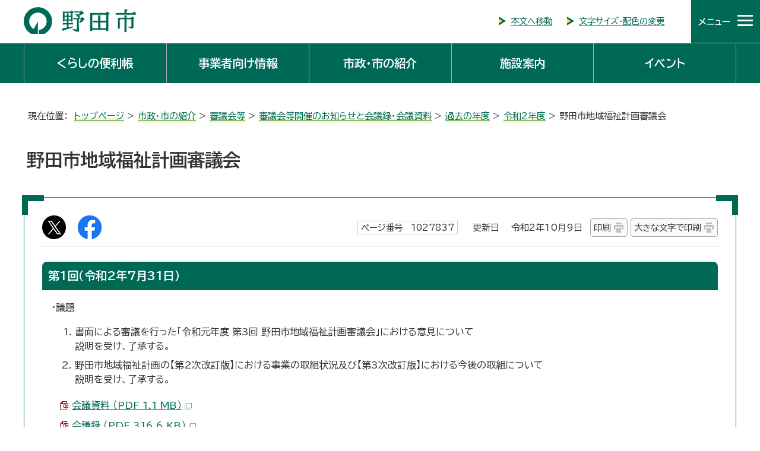

--- FILE ---
content_type: text/html
request_url: https://www.city.noda.chiba.jp/shisei/shingikai/1004732/1010220/1025674/1027837.html
body_size: 7329
content:
<!DOCTYPE html>
<html lang="ja">
<head prefix="og: http://ogp.me/ns# fb: http://ogp.me/ns/fb# article: http://ogp.me/ns/article#">
<!-- Google tag (gtag.js) -->
<script async src="https://www.googletagmanager.com/gtag/js?id=G-YNB9FFD8QF"></script>
<script>
window.dataLayer = window.dataLayer || [];
function gtag(){dataLayer.push(arguments);}
gtag('js', new Date());

gtag('config', 'G-YNB9FFD8QF');
</script>
<meta charset="UTF-8">
<title>野田市地域福祉計画審議会｜野田市ホームページ</title>
<meta name="description" content="野田市公式ホームページ">
<meta name="keywords" content="野田市,のだ,ノダ,千葉県,公式,Noda">
<meta name="viewport" content="width=device-width,initial-scale=1.0,minimum-scale=1.0,maximum-scale=2.0,user-scalable=yes">
<meta name="google-site-verification" content="-p7OM_q6QCcYo01FXR4QWD-TacdHR9WYzBl4xpfI_j0">
<meta property="og:title" content="野田市地域福祉計画審議会">
<meta property="og:type" content="article">
<meta property="og:description" content="野田市公式ホームページ">
<meta property="og:url" content="https://www.city.noda.chiba.jp/shisei/shingikai/1004732/1010220/1025674/1027837.html">
<meta property="og:image" content="https://www.city.noda.chiba.jp/_template_/_site_/_default_/_res/images/sns/ogimage.png">
<meta property="og:site_name" content="野田市ホームページ">
<meta property="og:locale" content="ja_JP">
<script src="../../../../../_template_/_site_/_default_/_res/js/jquery-3.5.1.min.js"></script>
<script>
//<!--
var FI = {};
FI.jQuery = jQuery.noConflict(true);
FI.smpcss = "../../../../../_template_/_site_/_default_/_res/default_smp.css?a";
FI.smpcss2 = "../../../../../_template_/_site_/_default_/_res/dummy.css";
//-->
</script>
<script src="../../../../../_template_/_site_/_default_/_res/js/smp.js?a"></script>
<script src="../../../../../_template_/_site_/_default_/_res/js/common.js" defer></script>
<script src="../../../../../_template_/_site_/_default_/_res/js/pagetop.js" defer></script>
<script src="../../../../../_template_/_site_/_default_/_res/js/over.js" async></script>
<script src="../../../../../_template_/_site_/_default_/_res/js/init.js" async></script>
<script src="../../../../../_template_/_site_/_default_/_res/js/fm_util.js" async></script>
<script src="../../../../../_template_/_site_/_default_/_res/js/dropdown_menu.js" defer></script>
<script src="../../../../../_template_/_site_/_default_/_res/js/analytics.js"></script>
<link id="cmncss" href="../../../../../_template_/_site_/_default_/_res/default.css?a" rel="stylesheet" type="text/css" class="pconly">
<link id="printcss" href="../../../../../_template_/_site_/_default_/_res/print_dummy.css" rel="stylesheet" type="text/css" class="pconly">
<link id="bgcss" href="../../../../../_template_/_site_/_default_/_res/dummy.css" rel="stylesheet" type="text/css">
<script>
//<!--
var bgcss1 = "../../../../../_template_/_site_/_default_/_res/a.css";
var bgcss2 = "../../../../../_template_/_site_/_default_/_res/b.css";
var bgcss3 = "../../../../../_template_/_site_/_default_/_res/c.css";
var bgcss4 = "../../../../../_template_/_site_/_default_/_res/dummy.css";
// -->
</script>
<link rel="preconnect" href="https://fonts.googleapis.com">
<link rel="preconnect" href="https://fonts.gstatic.com" crossorigin>
<link href="https://fonts.googleapis.com/css2?family=BIZ+UDPGothic:wght@400;700&family=Oswald:wght@500&display=swap" rel="stylesheet">
<link rel="apple-touch-icon-precomposed" href="../../../../../_template_/_site_/_default_/_res/images/apple-touch-icon-precomposed.png">
<link rel="shortcut icon" href="../../../../../_template_/_site_/_default_/_res/favicon.ico" type="image/vnd.microsoft.icon">
<link rel="icon" href="../../../../../_template_/_site_/_default_/_res/favicon.ico" type="image/vnd.microsoft.icon">
</head>
<body>
<noscript>
<p class="scriptmessage">当ホームページではjavascriptを使用しています。 javascriptの使用を有効にしなければ、一部の機能が正確に動作しない恐れがあります。お手数ですがjavascriptの使用を有効にしてください。</p>
</noscript>
<div id="wrapbg">
<div id="wrap">
<header id="headerbg" class="clearfix" role="banner">
<div id="header">
<div id="tlogo">
<p><a href="https://www.city.noda.chiba.jp/"><img src="../../../../../_template_/_site_/_default_/_res/images/header/tlogo.svg" alt="野田市" width="191" height="45"></a></p>
</div>
<div id="util" class="pconly">
<ul class="clearfix">
<li><a href="#HONBUN">本文へ移動</a></li>
<li><a href="../../../../../about/1005039.html">文字サイズ・配色の変更</a></li>
</ul>
<!-- ▲▲▲ END util ▲▲▲ --></div>
<div id="dropdownmenu">
<div id="purpose" class="pscatebox">
<div id="purposeinner" class="pscate">
<button class="tismenu" aria-expanded="false" aria-controls="purposemenu"><span>メニュー</span></button>
<div id="purposemenu" class="navi" aria-hidden="true">
<div id="sitesearch">
<div class="searchbox">
<form action="https://www.city.noda.chiba.jp/result.html" id="cse-search-box" role="search">
<label for="key"><img alt="サイト内検索" height="25" src="../../../../../_template_/_site_/_default_/_res/images/portal/search.png" width="25"></label>
<input name="cx" type="hidden" value="014363176109190300852:9cuv6hqifu0">
<input name="ie" type="hidden" value="UTF-8">
<input id="key2" name="q2" size="20" type="text" value="" title="サイト内検索"><input id="key" name="q" size="20" type="hidden" value=""><button id="submit" name="btn" onclick="buttonClick();" type="submit">検索</button>
</form>
<script src="https://www.google.co.jp/coop/cse/brand?form=cse-search-box&lang=ja" id="searchjs"></script>
<script type="text/javascript">
function buttonClick() {
var q2 =document.getElementById("key2");
var q1 =document.getElementById("key");
q1.value = q2.value + ' filetype:html';
}
</script>
<p class="how"><a href="../../../../../about/search.html">検索の方法</a></p>
<div class="keyword clear smponly">
<dl>
<dt>注目ワード</dt>
<dd><a href="/kurashi/1048216/index.html">がいこくじんのかたへ</a></dd><dd><a href="/kosodate/index.html">子育て</a></dd><dd><a href="/gikai/index.html">市議会</a></dd><dd><a href="/kurashi/oshirase/furusatonouzei/1008668/index.html">ふるさと納税</a></dd><dd><a href="/kurashi/oshirase/seikatsukankyo/1006581.html">コウノトリ</a></dd><dd><a href="/1004112.html">新着更新</a></dd>
</dl>
<!-- ▲▲▲ END keyword ▲▲▲ --></div>
<!-- ▲▲▲ END searchbox ▲▲▲ --></div>
<!-- ▲▲▲ END sitesearch ▲▲▲ --></div>
<div id="purposemenu1">
<dl>
<dt>人生の出来事</dt><dd><ul class="flex2"><li class="imglink"><a href="/lifeevent/1001144.html"><img src="/_res/projects/default_project/_page_/001/000/001/lifescene/icon1.png" alt="" width="57" height="44"><span>妊娠・出産</span></a></li><li class="imglink"><a href="/lifeevent/1001145.html"><img src="/_res/projects/default_project/_page_/001/000/001/lifescene/icon2.png" alt="" width="57" height="44"><span>育児・子育て</span></a></li><li class="imglink"><a href="/lifeevent/1001146.html"><img src="/_res/projects/default_project/_page_/001/000/001/lifescene/icon3.png" alt="" width="57" height="44"><span>入園・入学</span></a></li><li class="imglink"><a href="/lifeevent/1001147.html"><img src="/_res/projects/default_project/_page_/001/000/001/lifescene/icon4.png" alt="" width="57" height="44"><span>結婚・離婚</span></a></li><li class="imglink"><a href="/lifeevent/1001148.html"><img src="/_res/projects/default_project/_page_/001/000/001/lifescene/icon5.png" alt="" width="57" height="44"><span>引っ越し</span></a></li><li class="imglink"><a href="/lifeevent/1001149.html"><img src="/_res/projects/default_project/_page_/001/000/001/lifescene/icon6.png" alt="" width="57" height="44"><span>健康・医療</span></a></li><li class="imglink"><a href="/lifeevent/1001150.html"><img src="/_res/projects/default_project/_page_/001/000/001/lifescene/icon7.png" alt="" width="57" height="44"><span>高齢者・介護</span></a></li><li class="imglink"><a href="/lifeevent/1001151.html"><img src="/_res/projects/default_project/_page_/001/000/001/lifescene/icon8.png" alt="" width="57" height="44"><span>おくやみ</span></a></li></ul></dd>
</dl>
<!-- ▲▲▲ END purposemenu1 ▲▲▲ --></div>
<div id="purposemenu2">
<dl>
<dt>ピックアップ情報</dt><dd><ul class="flex2"><li class="imglink"><a href="/kurashi/anzen/kinkyu/index.html"><img src="/_res/projects/default_project/_page_/001/000/001/pickup/icon1.png" alt="" width="57" height="44"><span>いざというときに</span></a></li><li class="imglink"><a href="/kurashi/anzen/bousai/index.html"><img src="/_res/projects/default_project/_page_/001/000/001/pickup/icon3.png" alt="" width="57" height="44"><span>災害への備え</span></a></li><li class="imglink"><a href="/kurashi/kenko/shinryo/1009852.html"><img src="/_res/projects/default_project/_page_/001/000/001/pickup/icon4.png" alt="" width="57" height="44"><span>休日・夜間の診療案内</span></a></li><li class="imglink"><a href="/kurashi/kankyo/gomi/index.html"><img src="/_res/projects/default_project/_page_/001/000/001/pickup/icon5.png" alt="" width="57" height="44"><span>ごみ・リサイクル</span></a></li><li class="imglink"><a href="/kurashi/oshirase/furusatonouzei/1008668/index.html"><img src="/_res/projects/default_project/_page_/001/000/001/pickup/icon6.png" alt="" width="57" height="44"><span>ふるさと納税</span></a></li><li class="imglink"><a href="/shisei/johokoukai/opendata/index.html"><img src="/_res/projects/default_project/_page_/001/000/001/pickup/icon7.png" alt="" width="57" height="44"><span>オープンデータ</span></a></li><li class="imglink"><a href="/1037065.html"><img src="/_res/projects/default_project/_page_/001/000/001/pickup/icon8.png" alt="" width="57" height="44"><span>オンラインサービス</span></a></li><li class="imglink"><a href="/shisei/shinseisho/denshi/index.html"><img src="/_res/projects/default_project/_page_/001/000/001/pickup/icon9.png" alt="" width="57" height="44"><span>電子申請サービス</span></a></li></ul></dd>
</dl>
<!-- ▲▲▲ END purposemenu2 ▲▲▲ --></div>
<div id="util2" class="clearfix">
<ul>
<li><a href="../../../../../sitemap.html">サイトマップ</a></li>
<li lang="en"><a href="../../../../../about/1004103.html">Foreign Language</a></li>
</ul>
<button class="psclose">閉じる</button>
<!-- ▲▲▲ END util2 ▲▲▲ --></div>
<!-- ▲▲▲ END purposemenu ▲▲▲ --></div>
<!-- ▲▲▲ END pscate ▲▲▲ --></div>
<!-- ▲▲▲ END purpose ▲▲▲ --></div>
<!-- ▲▲▲ END dropdownmenu ▲▲▲ --></div>
<!-- ▲▲▲ END header ▲▲▲ --></div>
<!-- ▲▲▲ END headerbg ▲▲▲ --></header>
<nav id="gnavibg" role="navigation" aria-label="メインメニュー">
<div id="gnavi">
<ul id="topscate" class="clearfix">
<li class="scate scate1">
<button class="tismenu pconly" aria-expanded="false" aria-controls="list1">くらしの便利帳</button>
<div id="list1" class="navi" aria-hidden="true">
<div class="gnavilower clearfix">
<p class="gnavidetail"><a href="../../../../../kurashi/index.html">くらしの便利帳<span class="pconly">トップ</span></a></p>
<button class="gnaviclose pconly">閉じる</button>
<!-- ▲▲▲ END gnavilower ▲▲▲ --></div>
<ul class="clearfix pconly">
<li><a href="/kurashi/soudan/index.html">相談・届出・市税</a></li>
<li><a href="/kurashi/anzen/index.html">安全・安心</a></li>
<li><a href="/kurashi/kenko/index.html">健康・医療</a></li>
<li><a href="/kurashi/1016881/index.html">結婚・婚活</a></li>
<li><a href="/kurashi/kosodate/index.html">出産・子育て</a></li>
<li><a href="/kurashi/fukushi/index.html">福祉・介護</a></li>
<li><a href="/kurashi/hoken/index.html">健康保険・年金</a></li>
<li><a href="/kurashi/jinken/index.html">人権・男女共同参画</a></li>
<li><a href="/kurashi/kankyo/index.html">生活環境・まちづくり</a></li>
<li><a href="/kurashi/kyoiku/index.html">教育・文化</a></li>
<li><a href="/kurashi/seikatsu/index.html">消費生活・産業</a></li>
<li><a href="/kurashi/shiminkatsudo/index.html">市民活動</a></li>
<li><a href="/kurashi/shinsai/index.html">震災関連情報</a></li>
<li><a href="/kurashi/oshirase/index.html">お知らせの一覧</a></li>
<li><a href="/kurashi/1046168/index.html">移住・定住</a></li>
<li><a href="/kurashi/1048216/index.html">外国人の皆さんへ（がいこくじんのみなさんへ）</a></li>
</ul>
<!-- ▲▲▲ END navi ▲▲▲ --></div>
<!-- ▲▲▲ END scate ▲▲▲ --></li>
<li class="scate scate2">
<button class="tismenu pconly" aria-expanded="false" aria-controls="list2">事業者向け情報</button>
<div id="list2" class="navi" aria-hidden="true">
<div class="gnavilower clearfix">
<p class="gnavidetail"><a href="../../../../../jigyousha/index.html">事業者向け情報<span class="pconly">トップ</span></a></p>
<button class="gnaviclose pconly">閉じる</button>
<!-- ▲▲▲ END gnavilower ▲▲▲ --></div>
<ul class="clearfix pconly">
<li><a href="/jigyousha/1031525/index.html">新型コロナウイルス関連情報</a></li>
<li><a href="/jigyousha/nyusatsu/index.html">入札情報</a></li>
<li><a href="/jigyousha/shiteikanri/index.html">指定管理者制度</a></li>
<li><a href="/jigyousha/shikaku/index.html">入札参加資格申請</a></li>
<li><a href="/jigyousha/1034173/index.html">ネーミングライツ</a></li>
<li><a href="/jigyousha/yuushi/index.html">中小企業経営支援</a></li>
<li><a href="/jigyousha/shoureikin/index.html">雇用に関する奨励金等</a></li>
<li><a href="/jigyousha/1007430/index.html">空き店舗情報の活用</a></li>
<li><a href="/jigyousha/koukoku/index.html">広告主の募集</a></li>
<li><a href="/jigyousha/gomi/index.html">事業系ごみの処理</a></li>
<li><a href="/jigyousha/1012128/index.html">その他</a></li>
</ul>
<!-- ▲▲▲ END navi ▲▲▲ --></div>
<!-- ▲▲▲ END scate ▲▲▲ --></li>
<li class="scate scate3">
<button class="tismenu pconly" aria-expanded="false" aria-controls="list3">市政・市の紹介</button>
<div id="list3" class="navi" aria-hidden="true">
<div class="gnavilower clearfix">
<p class="gnavidetail"><a href="../../../../../shisei/index.html">市政・市の紹介<span class="pconly">トップ</span></a></p>
<button class="gnaviclose pconly">閉じる</button>
<!-- ▲▲▲ END gnavilower ▲▲▲ --></div>
<ul class="clearfix pconly">
<li><a href="/shisei/1004157/index.html">市の組織・業務案内</a></li>
<li><a href="/shisei/profile/index.html">野田市の紹介</a></li>
<li><a href="/shisei/1016739/index.html">シティプロモーション</a></li>
<li><a href="/shisei/shisei/index.html">市政</a></li>
<li><a href="/shisei/shingikai/index.html">審議会等</a></li>
<li><a href="/shisei/keikaku/index.html">計画書・報告書</a></li>
<li><a href="/shisei/johokoukai/index.html">情報公開・個人情報保護</a></li>
<li><a href="/shisei/senkyo/index.html">選挙</a></li>
<li><a href="/shisei/saiyou/index.html">職員採用情報</a></li>
<li><a href="/shisei/koho/index.html">広報</a></li>
<li><a href="/shisei/kansa/index.html">監査</a></li>
<li><a href="/shisei/shinseisho/index.html">申請書</a></li>
<li><a href="/shisei/sanka/index.html">まちづくりに参加しませんか</a></li>
<li><a href="/shisei/1010455/index.html">指定管理者制度</a></li>
</ul>
<!-- ▲▲▲ END navi ▲▲▲ --></div>
<!-- ▲▲▲ END scate ▲▲▲ --></li>
<li class="scate scate4">
<button class="tismenu pconly" aria-expanded="false" aria-controls="list4">施設案内</button>
<div id="list4" class="navi" aria-hidden="true">
<div class="gnavilower clearfix">
<p class="gnavidetail"><a href="../../../../../shisetsu/index.html">施設案内<span class="pconly">トップ</span></a></p>
<button class="gnaviclose pconly">閉じる</button>
<!-- ▲▲▲ END gnavilower ▲▲▲ --></div>
<ul class="clearfix pconly">
<li><a href="/shisetsu/map/index.html">施設マップ</a></li>
<li><a href="/shisetsu/1043692/index.html">土砂災害（特別）警戒区域</a></li>
<li><a href="/shisetsu/tel/index.html">項目別電話帳</a></li>
<li><a href="/shisetsu/shiyakusho/index.html">市役所・支所・出張所等</a></li>
<li><a href="/shisetsu/bunka/index.html">文化・コミュニティ施設</a></li>
<li><a href="/shisetsu/kouen/index.html">公園・スポーツ施設</a></li>
<li><a href="/shisetsu/kyoiku/index.html">教育施設</a></li>
<li><a href="/shisetsu/hoken/index.html">保健・福祉施設</a></li>
<li><a href="/shisetsu/1011311/index.html">野田市災害時協力井戸に登録いただいた井戸一覧（利用区分別）</a></li>
<li><a href="/shisetsu/hinanjo/index.html">避難場所・避難所</a></li>
<li><a href="/shisetsu/1037121/index.html">車中避難場所</a></li>
<li><a href="/shisetsu/bohancamera/index.html">防犯カメラ</a></li>
<li><a href="/shisetsu/etc/index.html">その他の施設（市）</a></li>
<li><a href="/shisetsu/shokou/index.html">商工・職業関連施設</a></li>
<li><a href="/shisetsu/kuniken/index.html">その他の施設（国・県など）</a></li>
</ul>
<!-- ▲▲▲ END navi ▲▲▲ --></div>
<!-- ▲▲▲ END scate ▲▲▲ --></li>
<li class="scate5">
<a href="../../../../../event_calendar.html">イベント</a>
<!-- ▲▲▲ END scate ▲▲▲ --></li>
</ul>
</div>
</nav>
<hr class="hide">
<nav id="tpath">
<p>現在位置：&nbsp;
<a href="../../../../../index.html">トップページ</a> &gt;
<a href="../../../../../shisei/index.html">市政・市の紹介</a> &gt;
<a href="../../../../../shisei/shingikai/index.html">審議会等</a> &gt;
<a href="../../../../../shisei/shingikai/1004732/index.html">審議会等開催のお知らせと会議録・会議資料</a> &gt;
<a href="../../../../../shisei/shingikai/1004732/1010220/index.html">過去の年度</a> &gt;
<a href="../../../../../shisei/shingikai/1004732/1010220/1025674/index.html">令和2年度</a> &gt;
野田市地域福祉計画審議会
</p>
<!-- ▲▲▲ END tpath ▲▲▲ --></nav>
<hr class="hide">
<div id="pagebody" class="clearfix">
<p class="skip"><a id="HONBUN">ここから本文です。</a></p>
<main id="page" role="main">
<article id="content2">
<h1>野田市地域福祉計画審議会</h1>
<div id="contentinner">
<div class="box">
<div class="sns ai_skip rs_skip rs_preserve">
<div id="tw"><a href="https://twitter.com/intent/tweet?text=%E9%87%8E%E7%94%B0%E5%B8%82%E5%9C%B0%E5%9F%9F%E7%A6%8F%E7%A5%89%E8%A8%88%E7%94%BB%E5%AF%A9%E8%AD%B0%E4%BC%9A%ef%bd%9c%E9%87%8E%E7%94%B0%E5%B8%82%E3%83%9B%E3%83%BC%E3%83%A0%E3%83%9A%E3%83%BC%E3%82%B8&url=https%3A%2F%2Fwww.city.noda.chiba.jp%2Fshisei%2Fshingikai%2F1004732%2F1010220%2F1025674%2F1027837.html" target="_blank"><img alt="Xでポスト" height="40" src="../../../../../_template_/_site_/_default_/_res/images/sns/post.png" width="40"></a></div>

<div id="fb"><a href="https://www.facebook.com/sharer.php?u=https%3A%2F%2Fwww.city.noda.chiba.jp%2Fshisei%2Fshingikai%2F1004732%2F1010220%2F1025674%2F1027837.html&t=%E9%87%8E%E7%94%B0%E5%B8%82%E5%9C%B0%E5%9F%9F%E7%A6%8F%E7%A5%89%E8%A8%88%E7%94%BB%E5%AF%A9%E8%AD%B0%E4%BC%9A%ef%bd%9c%E9%87%8E%E7%94%B0%E5%B8%82%E3%83%9B%E3%83%BC%E3%83%A0%E3%83%9A%E3%83%BC%E3%82%B8" target="_blank"><img alt="フェイスブックでシェア" height="40" src="../../../../../_template_/_site_/_default_/_res/images/sns/share.png" width="40"></a></div>
</div>
<p class="update"><span class="idnumber">ページ番号　1027837</span>　更新日　
令和2年10月9日
<span class="print pconly"><a href="javascript:void(0);" onclick="print(); return false;">印刷</a></span>
<span class="printl pconly"><a href="javascript:void(0);" onclick="printData(); return false;">大きな文字で印刷</a></span>
</p>
<!-- ▲▲▲ END box ▲▲▲ --></div>
<h2>第1回（令和2年7月31日）</h2>
<p>・議題</p>
<ol>
<li>書面による審議を行った「令和元年度 第3回 野田市地域福祉計画審議会」における意見について<br>
説明を受け、了承する。</li>
<li>野田市地域福祉計画の【第2次改訂版】における事業の取組状況及び【第3次改訂版】における今後の取組について<br>
説明を受け、了承する。</li>
</ol>
<ul class="objectlink">
<li class="pdf">
<a href="../../../../../_res/projects/default_project/_page_/001/027/837/R2-1kaigisiryo.pdf" target="_blank" onclick="gtag('event', '1027837',{'event_category':'添付ファイル','event_label':'会議資料 （PDF 1.1 MB）■https://www.city.noda.chiba.jp/_res/projects/default_project/_page_/001/027/837/R2-1kaigisiryo.pdf'});">会議資料 （PDF 1.1 MB）<img src="../../../../../_template_/_site_/_default_/_res/images/parts/newwin1.gif" alt="新しいウィンドウで開きます" width="12" height="11" class="external"></a>
</li>
<li class="pdf">
<a href="../../../../../_res/projects/default_project/_page_/001/027/837/R2kaigiroku.pdf" target="_blank" onclick="gtag('event', '1027837',{'event_category':'添付ファイル','event_label':'会議録 （PDF 316.6 KB）■https://www.city.noda.chiba.jp/_res/projects/default_project/_page_/001/027/837/R2kaigiroku.pdf'});">会議録 （PDF 316.6 KB）<img src="../../../../../_template_/_site_/_default_/_res/images/parts/newwin1.gif" alt="新しいウィンドウで開きます" width="12" height="11" class="external"></a>
</li>
</ul>
<div class="plugin">
<p>PDFファイルをご覧いただく場合には、Adobe Readerが必要です。お持ちでない方は、<a href="http://get.adobe.com/jp/reader/" target="_blank">アドビシステムズ社のサイト</a>（新しいウィンドウで開きます）からダウンロード（無料）してください。</p>
</div>
<div id="pagequest">
<h2>ご意見をお聞かせください</h2>

<form accept-charset="UTF-8" action="https://www.city.noda.chiba.jp/cgi-bins/quick-enquetes/nadmin" method="post"><input name="confirming" type="hidden" value="false" /> <input name="page_title" type="hidden" value="野田市地域福祉計画審議会" /> <input name="page_url" type="hidden" value="https://www.city.noda.chiba.jp/shisei/shingikai/1004732/1010220/1025674/1027837.html" />
<fieldset><legend>質問：このページの内容は役に立ちましたか？</legend> <input id="field1-radio0" name="fields[1][radio]" type="radio" value="役に立った" /><label for="field1-radio0">役に立った</label> <input id="field1-radio1" name="fields[1][radio]" type="radio" value="どちらともいえない" /><label for="field1-radio1">どちらともいえない</label> <input id="field1-radio2" name="fields[1][radio]" type="radio" value="役に立たなかった" /><label for="field1-radio2">役に立たなかった</label></fieldset>

<fieldset><legend>質問：このページの内容はわかりやすかったですか？</legend> <input id="field2-radio0" name="fields[2][radio]" type="radio" value="わかりやすかった" /><label for="field2-radio0">わかりやすかった</label> <input id="field2-radio1" name="fields[2][radio]" type="radio" value="どちらともいえない" /><label for="field2-radio1">どちらともいえない</label> <input id="field2-radio2" name="fields[2][radio]" type="radio" value="わかりにくかった" /><label for="field2-radio2">わかりにくかった</label></fieldset>

<fieldset><legend>質問：このページは見つけやすかったですか？</legend> <input id="field3-radio0" name="fields[3][radio]" type="radio" value="見つけやすかった" /><label for="field3-radio0">見つけやすかった</label> <input id="field3-radio1" name="fields[3][radio]" type="radio" value="どちらともいえない" /><label for="field3-radio1">どちらともいえない</label> <input id="field3-radio2" name="fields[3][radio]" type="radio" value="見つけにくかった" /><label for="field3-radio2">見つけにくかった</label></fieldset>

<p class="textcenter"><button name="action" type="submit" value="next">送信</button></p>
</form>
<!-- ▲▲▲ END pagequest ▲▲▲ --></div>
<div id="reference">
<h2><span>このページに関する</span>お問い合わせ</h2>
<p><strong>福祉部　生活支援課</strong><br>
〒278-8550 千葉県野田市鶴奉7番地の1<br>
電話：04-7123-1091（保護係）<br>
電話：04-7199-2573（社会係）<br>
<a class="mail" href="https://www.city.noda.chiba.jp/cgi-bins/contacts/g080150000">お問い合わせは専用フォームをご利用ください。</a></p>
</div>
<!-- ▲▲▲ END contentinner ▲▲▲ --></div>
<!-- ▲▲▲ END content ▲▲▲ --></article>
</main>
<hr class="hide">
<!-- ▲▲▲ END pagebody ▲▲▲ --></div>
<hr class="hide">
<aside id="guidebg" role="complementary">
<div id="guide">
<p class="pagetop"><a href="#wrap">このページのトップへ戻る</a></p>
<ul>
<li><a href="javascript:history.back();" class="pageback">前のページへ戻る</a></li>
<li><a href="https://www.city.noda.chiba.jp/" class="pagehome">トップページへ戻る</a></li>
</ul>
</div>
</aside>
<hr class="hide">
<nav id="jssmpbtmnavi" class="smponly">
<ul>
<li id="jssmpbtmnavi01"></li>
<li id="jssmpbtmnavi02"><a href="../../../../../event_calendar.html">イベント</a></li>
<li id="jssmpbtmnavi04">
<div id="btmsearch" class="pscatebox">
<div id="btmsearchinner" class="pscate">
<button class="tismenu" aria-expanded="false" aria-controls="btmsearchmenu"><span>検索</span></button>
<div id="btmsearchmenu" class="navi" aria-hidden="true">
<h2>サイト内検索</h2>
<div id="search2">
<!-- ▲▲▲ END search2 ▲▲▲ --></div>
<button class="psclose">閉じる</button>
<!-- ▲▲▲ END btmsearchmenu ▲▲▲ --></div>
<!-- ▲▲▲ END pscate ▲▲▲ --></div>
<!-- ▲▲▲ END btmsearch ▲▲▲ --></div>
</li>
</ul>
<!-- ▲▲▲ END jssmpbtmnavi ▲▲▲ --></nav>
<hr class="hide">
<footer id="footerbg" class="clearfix" role="contentinfo">
<div id="footer" class="clearfix">
<div id="addleft">
<h2>野田市役所</h2>
<!-- ▲▲▲ END addleft ▲▲▲ --></div>
<div id="addright">
<ul>
<li><a href="../../../../../shisei/1004157/soshiki/index.html">主な課の仕事</a></li>
</ul>
<address>
〒278-8550　千葉県野田市鶴奉7番地の1<br>
電話番号：04-7125-1111（代表）
</address>
<p>受付時間：月曜日から金曜日 8時30分から17時15分（祝日除く）</p>
<p>法人番号：4000020122084（<a href="../../../../../shisei/shisei/1007305.html">法人番号</a>）</p>
<ul>
<li><a href="../../../../../shisetsu/shiyakusho/annai.html">庁舎案内</a></li>
<li><a href="../../../../../shisetsu/shiyakusho/access.html">市役所へのアクセス</a></li>
<li><a href="../../../../../sitemap.html">サイトマップ</a></li>
<li><a href="../../../../../about/homepage.html">ホームページについて</a></li>
</ul>
<!-- ▲▲▲ END addright ▲▲▲ --></div>
<!-- ▲▲▲ END footer ▲▲▲ --></div>
<p id="copy" lang="en">Copyright &copy; City Noda, All Rights Reserved.</p>
</footer>
<!-- ▲▲▲ END wrap ▲▲▲ --></div>
<!-- ▲▲▲ END wrapbg ▲▲▲ --></div>
<!-- xmldata for linkcheck start
<linkdata>
<pageid>1027837</pageid>
<pagetitle>野田市地域福祉計画審議会</pagetitle>
<pageurl>../../../../../shisei/shingikai/1004732/1010220/1025674/1027837.html</pageurl>
<device>p</device>
<groupid>g_singikai</groupid>
<groupname>審議会　作成者</groupname>
<linktitle></linktitle>
<linkurl></linkurl>
</linkdata>
xmldata for linkcheck end  -->
<script type="text/javascript" src="/_Incapsula_Resource?SWJIYLWA=719d34d31c8e3a6e6fffd425f7e032f3&ns=1&cb=1211764606" async></script></body>
</html>


--- FILE ---
content_type: text/css
request_url: https://www.city.noda.chiba.jp/_template_/_site_/_default_/_res/content.css?a
body_size: 4276
content:
@charset "utf-8";
/*------------------------------------------------------------------------------
[1] メインコンテンツ 共通設定
[2] メインコンテンツ 詳細設定
------------------------------------------------------------------------------*/
/*******************************************************************************
[1] メインコンテンツ 共通設定
********************************************************************************/
.clear{
	clear:both;
}
.middle{
	vertical-align:middle;
}
.small{
	font-size:90%;
}
/*==============================================================================
	テキスト
==============================================================================*/
.textleft{
	text-align:left;
}
.textright{
	text-align:right;
}
.textcenter{
	text-align:center;
}
/*==============================================================================
	画像関連
==============================================================================*/
img{
	line-height:1;
	vertical-align: bottom;
}
.imageright{
	margin:5px 15px 15px 15px;
	width:auto;
	float:right;
	display:inline;
}
.imageleft{
	margin:5px 15px 15px 15px;
	width:auto;
	float:left;
	display:inline;
}
.imagecenter{
	margin:5px 15px 15px 15px;
	clear:both;
	text-align:center;
}
p .imgcaption{
	margin-top:5px;
	display:inline-block;
	line-height:1.5;
	font-size:95%;
}
/*==============================================================================
	SNSボタン
==============================================================================*/
#content div.sns,#content2 div.sns,#content3 div.sns{
	margin:0px 0px 0px 0px;
	width:180px;
	float:left;
	display:inline;
}
#content #tw,#content2 #tw,#content3 #tw{
	margin-right:20px;
	float:left;
}  
#content #fb,#content2 #fb,#content3 #fb{
	float:left;
}
/*==============================================================================
	更新日
==============================================================================*/
#content p.update,#content2 p.update,#content3 p.update{
	margin:5px 0px 0px 0px;
	width:calc(100% - 180px);
	float:right;
	font-size:95%;
	text-align:right;
	display:inline;
}
#contentinner>.box:first-child,#content3 h1 + .box{
	margin-bottom:25px;
	padding-bottom:10px;
	border-bottom:2px solid #EEE;
}
/*==============================================================================
	ID番号
==============================================================================*/
#content p span.idnumber,#content2 p span.idnumber,#content3 p span.idnumber{
	margin-right:10px;
	padding:3px 5px 3px 5px;
	font-size:95%;
	border:1px solid #CCCCCC;
	line-height:2;
}
/*==============================================================================
	印刷ボタン
==============================================================================*/
#content p span.print,#content2 p span.print,#content3 p span.print{
	margin-left:8px;
}
#content p span.print,#content2 p span.print,#content3 p span.print,
#content p span.printl,#content2 p span.printl,#content3 p span.printl{
	margin-bottom:5px;
	display:inline-block;
	background:#FAFAFA;
	border:1px solid #AAA;
	border-radius:4px;
}
#content p span.print a,#content2 p span.print a,#content3 p span.print a,
#content p span.printl a,#content2 p span.printl a,#content3 p span.printl a{
	padding:2px 28px 2px 5px;
	display:inline-block;
	font-size:95%;
	color:#333333;
	text-decoration:none;
	background:url(images/content/print.png) no-repeat right 6px center;
}
/*==============================================================================
	縦線のスタイル
==============================================================================*/
#content p.line span a,#content2 p.line span a{
	margin:5px 3px 5px 0px;
	padding:0px 8px 0px 5px;
	display:inline-block;
	line-height:1.5;
	border-right:1px solid #999;
}
#content dd.line span a,#content2 dd.line span a{
	margin:3px 10px 3px 0px;
	padding:0px 8px 0px 0px;
	border-right:1px solid #999;
	display:inline-block;
	line-height:1.2;
}
#content ul.line,#content2 ul.line,ul.line{
	margin:10px 5px 10px 10px;
	list-style-type:none;
}
#content ul.line li,#content2 ul.line li,ul.line li{
	display:inline;
}
#content ul.line span a,#content2 ul.line span a,ul.line a{
	margin:5px 5px 5px 5px;
	padding:0px 12px 0px 0px;
	display:inline-block;
	border-right:1px solid #CCCCCC;
	line-height:1.5;
}
/*==============================================================================
	イベントやパブコメ用の「終了」メッセージ
==============================================================================*/
#content p.end,#content2 p.end{
	margin:0px 0px 15px 0px;
	padding:5px 10px 5px 10px;
	color:#A80000;
	font-size:120%;
	background: #FFF0F0;
	border-top:1px solid #FFA6A6;
	border-bottom:1px solid #FFA6A6;
	text-align: center;
}
/*******************************************************************************
[2] メインコンテンツ 詳細設定
********************************************************************************/
/*==============================================================================
	見出し・段落（h1からh6まで）
==============================================================================*/
#content h1,#content2 h1,#googlecontent h1{
	padding:20px 0px 40px 5px;
	font-size:190%;
	font-weight:bold;
	line-height:1.5;
}
#content h1 span,#content2 h1 span{
	font-size:75%;
	font-weight:normal;
}
#content h1.h1img,#content2 h1.h1img,#content3 h1.h1img{
	margin-bottom:20px;
	padding:0px;
	background:none;
	border:none;
}
#content h1.h1img img,#content2 h1.h1img img,#content3 h1.h1img img{
	max-width:100%;
	height:auto;
}
#content p.h1img{
	margin-right:0px;
	margin-left:0px;
	background:none;
	border:none;
}
#content p.h1img img{
	max-width: 100%;
	height:auto;
}
#content h2,#content2 h2{
	margin-bottom:15px;
	padding:10px 5px 10px 10px;
	clear:both;
	font-size:120%;
	font-weight:bold;
	color:#FFFFFF;
	background:#006956;
	line-height:1.5;
	border-radius:8px 8px 0 0;
}
#content h2 a,#content2 h2 a{
	color:#FFFFFF;
}
#content h3,#content2 h3{
	margin-bottom:15px;
	padding:0px 5px 5px 10px;
	clear:both;
	font-size:120%;
	font-weight:bold;
	border-bottom:2px solid #006956;
	line-height:1.4;
}
#content h4,#content2 h4{
	margin-bottom:15px;
	margin-left:5px;
	padding:0px 5px 0px 5px;
	clear:both;
	position:relative;
	font-size:110%;
	font-weight:bold;
	line-height:1.4;
}
#content h4::after,#content2 h4::after{
	content:"";
	width:25%;
	height:12px;
	display:block;
	position:absolute;
	z-index:-1;
	left:0;
	bottom:0;
	background:#FFE200;
}
#content h5,#content2 h5{
	margin-bottom:10px;
	margin-left:3px;
	padding:3px 5px 3px 8px;
	clear:both;
	font-size:100%;
	font-weight:bold;
	line-height:1.4;
}
#content h6,#content2 h6{
	margin-bottom:10px;
	padding:0px 5px 0px 10px;
	clear:both;
	font-size:100%;
	font-weight:bold;
	line-height:1.4;
}
#content p,#content2 p,#googlecontent p{
	margin-bottom:15px;
	margin-left:15px;
	margin-right:15px;
}
/* 外部リンク画像 */
img.external{
	margin-left:5px !important;
	vertical-align:middle;
}
/*------------------------------------------------------------------------------
	概要文
------------------------------------------------------------------------------*/
#content p.outline,#content2 p.outline,#content3 p.outline{
	margin: 0px 10px 30px 10px;
	padding:10px;
	background: #efefef;
	border:1px dotted #333;
}
/*==============================================================================
	リスト
==============================================================================*/
#content ol,#content2 ol{
	margin:5px 15px 20px 55px;
	line-height:1.5;
}
#content ul,#content2 ul{
	margin:5px 15px 20px 50px;
	line-height:1.5;
}
#content ol li,#content2 ol li{
	margin-bottom:8px;
}
#content ul li,#content2 ul li{
	margin-bottom:3px;
}
/*------------------------------------------------------------------------------
	定義リスト
------------------------------------------------------------------------------*/
#content dl{
	margin:20px 25px 20px 15px;
	clear:both;
	width:calc(100% - 40px);
}
#content dl:after{
    content: ""; 
    display: block; 
    clear: both;
}
#content dt{
	margin-bottom:8px;
	padding-top:6px;
	padding-bottom:5px;
	padding-left:15px;
	width:180px;
	float:left;
	clear:both;
	font-weight:bold;
	background:#EEEEEE;
	border-radius:8px 0 0 0;
	box-sizing:border-box;
}
#content dd{
	margin-bottom:8px;
	padding-bottom:5px;
	padding-top:5px;
	padding-left:5px;
	width:calc(100% - 200px);
	float:right;
	border-top:1px solid #E0E0E0;
	text-align:left;
	box-sizing:border-box;
}
#content2 dl,#content2 .fieldfrom{
	margin:20px 45px 20px 45px;
	clear:both;
	width:calc(100% - 90px);
}
#content2 dl:after,#content2 .fieldfrom:after{
    content: ""; 
    display: block; 
    clear: both;
}
#content2 dt,#content2 .fieldlabel{
	padding:10px;
	width:210px;
	float:left;
	clear:both;
	font-weight:bold;
	border-top:1px solid #CCC;
}
#content2 dd,#content2 .fieldtxt{
	margin-left:8px;
	padding:10px;
	width:calc(100% - 270px);
	float:right;
	background:#FFF;
	text-align:left;
	border-top:1px solid #CCC;
}
#content dd p,#content2 dd p{
	margin-bottom:0px;
	margin-left:0px;
	margin-right:0px;
}
#content dd ul,#content2 dd ul{
	margin-left:30px;
	margin-bottom:10px;
	margin-bottom:0px;
}
#content dd ol,#content2 dd ol{
	margin-left:30px;
	margin-bottom:0px;
}
#content dd ul.objectlink,#content2 dd ul.objectlink{
	margin-left:0px;
	margin-bottom:0px;
}
/*------------------------------------------------------------------------------
	リンク付リスト
------------------------------------------------------------------------------*/
#content ul.objectlink,#content2 ul.objectlink{
	margin-bottom:25px;
	margin-left:25px;
	clear:both;
	list-style-type:none;
	list-style-position:outside;
	line-height:1.5;
}
#content ul.objectlink li,#content2 ul.objectlink li{
	margin-bottom:10px;
	padding-left:25px;
	background:url(images/content/mark_ul.png) no-repeat 6px calc(.75em - 7px);
}
#content ul.objectlink li.imglink,#content2 ul.objectlink li.imglink{
	padding-left:5px;
	background:none;
}
/*==============================================================================
	リストページ
==============================================================================*/
#content ul.listlink,#content2 ul.listlink{
	margin-bottom:25px;
	margin-left:25px;
	clear:both;
	list-style-type:none;
	list-style-position:outside;
}
#content ul.listlink li,#content2 ul.listlink li{
	margin-bottom:10px;
	padding-left:25px;
	background:url(images/content/mark_ul.png) no-repeat 6px calc(.75em - 7px);
	clear:left;
}
#content ul.listlink li span,#content2 ul.listlink li span{
	font-size:90%;
	line-height:1.5;
}
/*==============================================================================
	添付ファイルアイコン
==============================================================================*/
/*------------------------------------------------------------------------------
	<li>である場合
------------------------------------------------------------------------------*/
#content ul li.pdf,#content2 ul li.pdf{
	background:url(images/icon/pdf.gif) no-repeat 5px 5px;
}
#content ul li.xls,#content2 ul li.xls{
	background:url(images/icon/xls.gif) no-repeat 5px 5px;
}
#content ul li.doc,#content2 ul li.doc{
	background:url(images/icon/doc.gif) no-repeat 5px 5px;
}
#content ul li.zip,#content2 ul li.zip{
	background:url(images/icon/zip.gif) no-repeat 5px 5px;
}
#content ul li.com,#content2 ul li.com{
	background:url(images/icon/com.gif) no-repeat 5px 5px;
}
#content ul li.gif,#content2 ul li.gif{
	background:url(images/icon/gif.gif) no-repeat 5px 5px;
}
#content ul li.jpg,#content2 ul li.jpg{
	background:url(images/icon/jpg.gif) no-repeat 5px 5px;
}
#content ul li.png,#content2 ul li.png{
	background:url(images/icon/png.gif) no-repeat 5px 5px;
}
#content ul li.mp3,#content2 ul li.mp3{
	background:url(images/icon/mp3.gif) no-repeat 5px 5px;
}
#content ul li.csv,#content2 ul li.csv{
	background:url(images/icon/csv.gif) no-repeat 5px 5px;
}
#content ul li.ppt,#content2 ul li.ppt{
	background:url(images/icon/ppt.gif) no-repeat 5px 5px;
}
#content ul li.jtd,#content2 ul li.jtd{
	background:url(images/icon/jtd.gif) no-repeat 5px 5px;
}
#content ul li.txt,#content2 ul li.txt{
	background:url(images/icon/txt.gif) no-repeat 5px 5px;
}
#content ul li.xml,#content2 ul li.xml{
	background:url(images/icon/xml.gif) no-repeat 5px 5px;
}
#content ul li.wmv,#content2 ul li.wmv{
	background:url(images/icon/wmv.gif) no-repeat 5px 5px;
}
/*------------------------------------------------------------------------------
	<li>でない場合
------------------------------------------------------------------------------*/
#content span.pdf,#content2 span.pdf{
	padding-left:20px;
	background:url(images/icon/pdf.gif) no-repeat left 2px;
}
#content span.xls,#content2 span.xls{
	padding-left:20px;
	background:url(images/icon/xls.gif) no-repeat left 2px;
}
#content span.doc,#content2 span.doc{
	padding-left:20px;
	background:url(images/icon/doc.gif) no-repeat left 2px;
}
#content span.zip,#content2 span.zip{
	padding-left:20px;
	background:url(images/icon/zip.gif) no-repeat left 2px;
}
#content span.com,#content2 span.com{
	padding-left:20px;
	background:url(images/icon/com.gif) no-repeat left 2px;
}
#content span.gif,#content2 span.gif{
	padding-left:20px;
	background:url(images/icon/gif.gif) no-repeat left 2px;
}
#content span.jpg,#content2 span.jpg{
	padding-left:20px;
	background:url(images/icon/jpg.gif) no-repeat left 2px;
}
#content span.png,#content2 span.png{
	padding-left:20px;
	background:url(images/icon/png.gif) no-repeat left 2px;
}
#content span.mp3,#content2 span.mp3{
	padding-left:20px;
	background:url(images/icon/mp3.gif) no-repeat left 2px;
}
#content span.csv,#content2 span.csv{
	padding-left:20px;
	background:url(images/icon/csv.gif) no-repeat left 2px;
}
#content span.ppt,#content2 span.ppt{
	padding-left:20px;
	background:url(images/icon/ppt.gif) no-repeat left 2px;
}
#content span.jtd,#content2 span.jtd{
	padding-left:20px;
	background:url(images/icon/jtd.gif) no-repeat left 2px;
}
#content span.txt,#content2 span.txt{
	padding-left:20px;
	background:url(images/icon/txt.gif) no-repeat left 2px;
}
#content span.xml,#content2 span.xml{
	padding-left:20px;
	background:url(images/icon/xml.gif) no-repeat left 2px;
}
#content span.wmv,#content2 span.wmv{
	padding-left:20px;
	background:url(images/icon/wmv.gif) no-repeat left 2px;
}
/*==============================================================================
	テーブル
==============================================================================*/
#content table,#content2 table{
	margin:15px 10px 20px 15px;
	padding:0px;
	clear:both;
	border-collapse:collapse;
	border:1px solid #CCC;
	empty-cells:show;
	max-width: 95%;
}
#content th,#content2 th{
	padding:3px 6px 3px 6px;
	background:#EEEEEE;
	border:1px solid #CCC;
	text-align:left;
	vertical-align:top;
}
#content td,#content2 td{
	padding:3px 6px 3px 6px;
	border:1px solid #CCC;
	vertical-align:top;
}
#content table caption,#content2 table caption{
	padding:0px 0px 3px 3px;
	text-align:left;
	font-weight:bold;
}
/*------------------------------------------------------------------------------
	幅
------------------------------------------------------------------------------*/
/*　幅マックスのテーブル　*/
table.w100,table.w99,table.w98,table.w97,table.w96,table.w95,
table .w100,table .w99,table .w98,table .w97,table .w96,table .w95{
	width:95%;
}
/*　幅設定　*/
table.w1, table .w1{  width:1%;  }
table.w2, table .w2{  width:2%;  }
table.w3, table .w3{  width:3%;  }
table.w4, table .w4{  width:4%;  }
table.w5, table .w5{  width:5%;  }
table.w6, table .w6{  width:6%;  }
table.w7, table .w7{  width:7%;  }
table.w8, table .w8{  width:8%;  }
table.w9, table .w9{  width:9%;  }
table.w10, table .w10{  width:10%;  }
table.w11, table .w11{  width:11%;  }
table.w12, table .w12{  width:12%;  }
table.w13, table .w13{  width:13%;  }
table.w14, table .w14{  width:14%;  }
table.w15, table .w15{  width:15%;  }
table.w16, table .w16{  width:16%;  }
table.w17, table .w17{  width:17%;  }
table.w18, table .w18{  width:18%;  }
table.w19, table .w19{  width:19%;  }
table.w20, table .w20{  width:20%;  }
table.w21, table .w21{  width:21%;  }
table.w22, table .w22{  width:22%;  }
table.w23, table .w23{  width:23%;  }
table.w24, table .w24{  width:24%;  }
table.w25, table .w25{  width:25%;  }
table.w26, table .w26{  width:26%;  }
table.w27, table .w27{  width:27%;  }
table.w28, table .w28{  width:28%;  }
table.w29, table .w29{  width:29%;  }
table.w30, table .w30{  width:30%;  }
table.w31, table .w31{  width:31%;  }
table.w32, table .w32{  width:32%;  }
table.w33, table .w33{  width:33%;  }
table.w34, table .w34{  width:34%;  }
table.w35, table .w35{  width:35%;  }
table.w36, table .w36{  width:36%;  }
table.w37, table .w37{  width:37%;  }
table.w38, table .w38{  width:38%;  }
table.w39, table .w39{  width:39%;  }
table.w40, table .w40{  width:40%;  }
table.w41, table .w41{  width:41%;  }
table.w42, table .w42{  width:42%;  }
table.w43, table .w43{  width:43%;  }
table.w44, table .w44{  width:44%;  }
table.w45, table .w45{  width:45%;  }
table.w46, table .w46{  width:46%;  }
table.w47, table .w47{  width:47%;  }
table.w48, table .w48{  width:48%;  }
table.w49, table .w49{  width:49%;  }
table.w50, table .w50{  width:50%;  }
table.w51, table .w51{  width:51%;  }
table.w52, table .w52{  width:52%;  }
table.w53, table .w53{  width:53%;  }
table.w54, table .w54{  width:54%;  }
table.w55, table .w55{  width:55%;  }
table.w56, table .w56{  width:56%;  }
table.w57, table .w57{  width:57%;  }
table.w58, table .w58{  width:58%;  }
table.w59, table .w59{  width:59%;  }
table.w60, table .w60{  width:60%;  }
table.w61, table .w61{  width:61%;  }
table.w62, table .w62{  width:62%;  }
table.w63, table .w63{  width:63%;  }
table.w64, table .w64{  width:64%;  }
table.w65, table .w65{  width:65%;  }
table.w66, table .w66{  width:66%;  }
table.w67, table .w67{  width:67%;  }
table.w68, table .w68{  width:68%;  }
table.w69, table .w69{  width:69%;  }
table.w70, table .w70{  width:70%;  }
table.w71, table .w71{  width:71%;  }
table.w72, table .w72{  width:72%;  }
table.w73, table .w73{  width:73%;  }
table.w74, table .w74{  width:74%;  }
table.w75, table .w75{  width:75%;  }
table.w76, table .w76{  width:76%;  }
table.w77, table .w77{  width:77%;  }
table.w78, table .w78{  width:78%;  }
table.w79, table .w79{  width:79%;  }
table.w80, table .w80{  width:80%;  }
table.w81, table .w81{  width:81%;  }
table.w82, table .w82{  width:82%;  }
table.w83, table .w83{  width:83%;  }
table.w84, table .w84{  width:84%;  }
table.w85, table .w85{  width:85%;  }
table.w86, table .w86{  width:86%;  }
table.w87, table .w87{  width:87%;  }
table.w88, table .w88{  width:88%;  }
table.w89, table .w89{  width:89%;  }
table.w90, table .w90{  width:90%;  }
table.w91, table .w91{  width:91%;  }
table.w92, table .w92{  width:92%;  }
table.w93, table .w93{  width:93%;  }
table.w94, table .w94{  width:94%;  }
/*------------------------------------------------------------------------------
	配置
------------------------------------------------------------------------------*/
/*　水平　左寄せ
------------------------------------------------------------------------------*/
#content table td.textleft,#content table th.textleft,#content2 table td.textleft,#content2 table th.textleft{
	text-align:left;
}
/*　水平　右寄
------------------------------------------------------------------------------*/
#content table td.textright,#content table th.textright,#content2 table td.textright,#content2 table th.textright{
	text-align:right;
}
/*　水平　中央寄せ
------------------------------------------------------------------------------*/
#content table td.textcenter,#content table th.textcenter,#content2 table td.textcenter,#content2 table th.textcenter{
	text-align:center;
}
/*　垂直　上寄せ
------------------------------------------------------------------------------*/
#content table td.verticaltop,#content table th.verticaltop,#content2 table td.verticaltop,#content2 table th.verticaltop{
	vertical-align:top;
}
/*　垂直　中央寄せ
------------------------------------------------------------------------------*/
#content table td.verticalmiddle,#content table th.verticalmiddle,#content2 table td.verticalmiddle,#content2 table th.verticalmiddle{
	vertical-align:middle;
}
/*　垂直　下寄せ
------------------------------------------------------------------------------*/
#content table td.verticalbottom,#content table th.verticalbottom,#content2 table td.verticalbottom,#content2 table th.verticalbottom{
	vertical-align:bottom;
}
/*　垂直　ベースライン
------------------------------------------------------------------------------*/
#content table td.verticalbaseline,#content table th.verticalbaseline,#content2 table td.verticalbaseline,#content2 table th.verticalbaseline{
	vertical-align:baseline;
}
/*------------------------------------------------------------------------------
	改行なし
------------------------------------------------------------------------------*/
/*　自動的に改行なし
------------------------------------------------------------------------------*/
#content table td.cell,#content table th.cell,#content2 table td.cell,#content2 table th.cell{
	white-space:nowrap;
}
/*　左寄せかつ自動的に改行なし
------------------------------------------------------------------------------*/
#content table td.cellleft,#content table th.cellleft,#content2 table td.cellleft,#content2 table th.cellleft{
	text-align:left;
	white-space:nowrap;
}
/*　右寄せかつ自動的に改行なし
------------------------------------------------------------------------------*/
#content table td.cellright,#content table th.cellright,#content2 table td.cellright,#content2 table th.cellright{
	text-align:right;
	white-space:nowrap;
}
/*　中央寄せかつ自動的に改行なし
------------------------------------------------------------------------------*/
#content table td.cellcenter,#content table th.cellcenter,#content2 table td.cellcenter,#content2 table th.cellcenter{
	text-align:center;
	white-space:nowrap;
}
/*　pの中にテーブルがあるとき
------------------------------------------------------------------------------*/
#content p table,#content2 p table{
	margin-left:0px;
	width:100%;
}
/*　テーブルの中にpがあるとき
------------------------------------------------------------------------------*/
#content td p,#content th p,#content2 td p,#content2 th p{
	margin:0px;
	padding:0px;
}
/*　テーブルの中にリストがあるとき
------------------------------------------------------------------------------*/
#content table ul,#content2 table ul{
	margin-top:0px;
	margin-bottom:0px;
	margin-left:20px;
}
#content table ol,#content2 table ol{
	margin-top:0px;
	margin-bottom:0px;
	margin-left:35px;
}
#content table ul li,#content table ol li,#content2 table ul li,#content2 table ol li{
	margin-bottom:0px;
}
/*==============================================================================
	関連情報、添付ファイル
==============================================================================*/
/*==============================================================================
	お問合せ
==============================================================================*/
#reference{
	margin:20px auto 20px auto;
	width:90%;
	clear:both;
	border:1px solid #B2B2B2;
	box-sizing:border-box;
}
#reference h2{
	margin:0px;
	padding:8px 5px 8px 15px;
	font-size:100%;
	color:#222;
	background: #EEEEEE;
	border-bottom:1px solid #B2B2B2;
	border-radius:0px;
}
#reference p{
	margin:0px;
	padding:10px 15px 10px 15px;
}
#reference p a.mail{
	padding-left:25px;
	background:url(images/content/mail.gif) no-repeat left 3px;
}
/*==============================================================================
	ページ内アンケート
==============================================================================*/
#pagequest{
	margin:20px auto 20px auto;
	width:90%;
	clear:both;
	border:1px solid #B2B2B2;
	box-sizing:border-box;
}
#wrap #pagequest h2{
	margin:0px 0px 10px 0px;
	padding:8px 5px 8px 15px;
	font-size:100%;
	color:#222;
	background: #EEEEEE;
	border-bottom:1px solid #B2B2B2;
	border-radius:0px;
}
#pagequest p,#pagequest fieldset{
	margin:0px 15px 12px 15px;
	border:none;
	line-height:1.3;
}
#pagequest p label,#pagequest fieldset legend{
	margin-bottom:6px;
	padding:2px 0px 0px 7px;
	border-left:4px solid #B2B2B2;
}
#pagequest p label,#pagequest p strong,#pagequest fieldset legend{
	width:100%;
	display:inline-block;
}
#pagequest input,#pagequest textarea{
	margin:0px 4px 2px 13px;
	vertical-align:middle;
}
#pagequest input[type="text"],#pagequest textarea{
	width:90%;
}
#pagequest p.textcenter button{
	margin:0px;
	padding:2px 8px 2px 8px;
}
/*==============================================================================
	plugin
==============================================================================*/
.plugin{
	margin:20px auto 20px auto;
	width:90%;
	clear:both;
	font-size:90%;
	background: #EEEEEE;
	border:1px solid #B2B2B2;
	box-sizing:border-box;
}
#content .plugin p,#content2 .plugin p,#content3 .plugin p{
	margin:0px;
	padding:10px 15px 10px 15px;
}

--- FILE ---
content_type: application/javascript
request_url: https://www.city.noda.chiba.jp/_template_/_site_/_default_/_res/js/dropdown_menu.js
body_size: 1191
content:
//------------------------------------------------------------------------------
//	ドロップダウンメニュー
//	Copyright (C) 2012 FUTUREINN CO., LTD. All Rights Reserved.
//------------------------------------------------------------------------------
(function(){
var $ = FI.jQuery;
$(function(){
	//---------------------------------------------------------------------------
	//▼PCの時：グローバルナビのドロップダウンメニューを生成
	if(!$(".smpmode").length){
		$('.scate').each(function(){
			var $scate = $(this);
			var $ul = $(this).children('*').not('.tismenu');
			var target = $('.scate .navi');
			var target2 = $('.scate .tismenu');
			var target3 = $('.scate');
			$ul.hide();
			$('.tismenu',this).on('click', function() {
				//自分以外の処理
				var self = $(this).next("div");
				target.not(self).hide().prev().removeClass("choice");
				target3.not(self).removeClass("choice");
				target.not(self).hide().prev().children().attr('aria-expanded', 'false');
				target.not(self).hide().attr('aria-hidden', 'true');
				
				//自分の処理
				$ul.slideToggle();
				$scate.addClass("choice");
				$(this).toggleClass("choice");
				//WAI-ARIA
				if($(this).hasClass("choice")){
					$(this).attr('aria-expanded', 'true');
					$(this).next().attr('aria-hidden', 'false');
				}else{
					$(this).attr('aria-expanded', 'false');
					$(this).next().attr('aria-hidden', 'true');
				}
			});
			
			//.naviからフォーカスが外れたら閉じる
			$("#gnavi .navi ul li:last-child").on('focusout', function() {
				$ul.slideUp();
				$scate.removeClass("choice");
				$(".scate .tismenu").removeClass("choice");
				$(".scate .tismenu").attr('aria-expanded', 'false');
				$(target).attr('aria-hidden', 'true');
			})
			
			//閉じるボタン
			$('.gnaviclose').on('click', null, function() {
				$ul.slideUp();
				$scate.removeClass("choice");
				$(".scate .tismenu").removeClass("choice");
				$(".scate .tismenu").attr('aria-expanded', 'false');
				$(target).attr('aria-hidden', 'true');
			});
		});
	}

	//---------------------------------------------------------------------------
	//【行政】いざというとき／目的別検索（PC／スマホ）
	

	$('#btmsearch .pscate , #purpose .pscate').each(function(){
		var $ul2 = $(this).children('*').not('.pscate .tismenu');
		
		$ul2.hide();
		$(this).toggleClass("pscatenone");
		
		//リンク名称を「閉じる」にする
		//メニュー名を記憶
		$btmsearchtext = $("#btmsearch .tismenu span").text();
		$purposetext = $("#purpose .tismenu span").text();
		closeText = function(){
			if($("#btmsearch .choice").length){
				$("#btmsearch .tismenu span").text("閉じる");
			}else{
				$("#btmsearch .tismenu span").text($btmsearchtext);
			}
			if($("#purpose .choice").length){
				$("#purpose .tismenu span").text("閉じる");
			}else{
				$("#purpose .tismenu span").text($purposetext);
			}
		}

		$('.tismenu',this).on('click', function() {
			//ボトムナビ（いざ、目的別）をクリックしたら
			$ul2.slideToggle();
			$(this).toggleClass("choice");
			$(this).attr('aria-expanded', 'true');
			$(this).next().attr('aria-hidden', 'false');
			$(this).parents('.pscate').toggleClass("pscatenone");
			closeText();
			if(FI.sm){
					bodyopen();
					gnavismpheight();
			}
			
			//WAI-ARIA
			if(!$(this).hasClass("choice")){
				$(this).attr('aria-expanded', 'false');
				$(this).next().attr('aria-hidden', 'true');
			}
			
			//他を閉じる
			menuSwitch = function($id){
				if($('#' + $id + ' .tismenu').hasClass('choice')){
					$('#' + $id + ' .pscate').children('*').not('.pscate .tismenu').slideUp();
					$('#' + $id + ' .pscate .tismenu').removeClass("choice");
					$('#' + $id + ' .pscate .tismenu').attr('aria-expanded', 'false');
					$('#' + $id + ' .navi').attr('aria-hidden', 'true');
					closeText();
					if(FI.sm){
						bodyopen();
						gnavismpheight();
					}
				}
			}
			
			//メニュー（グローバルメニュー）をクリックしたときにボトムナビを閉じる
			if(FI.sm){
				$('#smpmenu button').on('click', function() {
					menuSwitch("btmsearch");
					menuSwitch("purpose");
				});
			}
			//検索をクリックしたときに他を閉じる
			$('#btmsearch .tismenu').on('click', function() {
				menuSwitch("purpose");
				closeText();
			});
			//メニューをクリックしたときに他を閉じる
			$('#purpose .tismenu').on('click', function() {
				menuSwitch("btmsearch");
				closeText();
			});	
			
		});

		//閉じるボタンを押したら閉じる
		$('.psclose').on('click', null, function() {
			$ul2.slideUp();
			
			//スマホ：openを外す
			if($("body").hasClass("open")){
				$("body").removeClass("open");
				$("body").removeAttr("style");
			}
			
			$(".pscate .tismenu").removeClass("choice");
			$(".pscate .tismenu").attr('aria-expanded', 'false');
			$(this).parents('.navi').attr('aria-hidden', 'true');
			
			closeText();
		});


	});


});
})();

--- FILE ---
content_type: image/svg+xml
request_url: https://www.city.noda.chiba.jp/_template_/_site_/_default_/_res/images/header/tlogo.svg
body_size: 9646
content:
<svg xmlns="http://www.w3.org/2000/svg" xmlns:xlink="http://www.w3.org/1999/xlink" width="190.617" height="44.788" viewBox="0 0 190.617 44.788">
  <defs>
    <clipPath id="clip-path">
      <rect id="長方形_51" data-name="長方形 51" width="126.989" height="40.823" fill="none"/>
    </clipPath>
    <clipPath id="clip-path-2">
      <rect id="長方形_4922" data-name="長方形 4922" width="47.627" height="44.788" fill="#006956"/>
    </clipPath>
  </defs>
  <g id="tlogo" transform="translate(-100 -17.212)">
    <g id="グループ_53" data-name="グループ 53" transform="translate(163.627 20.177)">
      <g id="グループ_52" data-name="グループ 52" transform="translate(0 0)" clip-path="url(#clip-path)">
        <path id="パス_100" data-name="パス 100" d="M138.418,11.647a1.2,1.2,0,0,1-1.2-1.183L137.216,10a1.823,1.823,0,0,1,1.822-1.844c.052,0,.1,0,.156.007l1.577.131h11.523l.005-5a1.374,1.374,0,0,1,1.574-1.363c1.259.182,2.568.382,3.6.6a.839.839,0,0,1,.644.679c.154.78-.591,2.01-1.666,2.762V8.293h9.937l1.954-2.511h1.2l2.895,3.6a1.557,1.557,0,0,1,.356.828,1.215,1.215,0,0,1-.313.948,1.387,1.387,0,0,1-1.022.479H140.722l-2.3.007Z" transform="translate(-46.149 -0.645)" fill="#fff"/>
        <path id="パス_101" data-name="パス 101" d="M153.5,2.081a1.059,1.059,0,0,1,.151.011c1.256.182,2.56.38,3.585.6a.507.507,0,0,1,.389.418,3.166,3.166,0,0,1-1.572,2.454.215.215,0,0,0-.1.171V8.256a.2.2,0,0,0,.2.2h10.132a.2.2,0,0,0,.159-.078l1.793-2.306.1-.128h.879l.1.124,2.695,3.356a1.234,1.234,0,0,1,.286.663.881.881,0,0,1-.234.686,1.049,1.049,0,0,1-.772.366H140.554l-2.3.007a.867.867,0,0,1-.864-.855l-.005-.465a1.491,1.491,0,0,1,1.489-1.508c.042,0,.084,0,.126.005l1.58.131h11.681a.2.2,0,0,0,.2-.2l0-5.13A1.046,1.046,0,0,1,153.5,2.081m0-.664A1.711,1.711,0,0,0,151.8,3.126l0,4.667H140.6l-1.552-.129c-.06,0-.121-.007-.181-.007a2.155,2.155,0,0,0-2.153,2.179l.005.465a1.533,1.533,0,0,0,1.528,1.511l2.307-.007h30.739a1.724,1.724,0,0,0,1.271-.591A1.547,1.547,0,0,0,172.959,10a1.912,1.912,0,0,0-.439-1.008l-2.683-3.34-.1-.124-.2-.248h-1.522l-.2.256-.1.128-1.655,2.127h-9.443V5.976a3.587,3.587,0,0,0,1.661-2.995,1.167,1.167,0,0,0-.9-.94c-1.043-.224-2.361-.424-3.629-.607a1.719,1.719,0,0,0-.246-.018" transform="translate(-45.981 -0.476)" fill="#fff"/>
        <path id="パス_102" data-name="パス 102" d="M155.433,46.083a1.2,1.2,0,0,1-1.2-1.219l.149-7.821V24.264H147.3V38.647a1.766,1.766,0,0,1-1.743,1.759l-1.162.012a1.2,1.2,0,0,1-1.2-1.226l.186-7.454V24.057l-.07-1.1a1.923,1.923,0,0,1,1.923-2.043l2,0h7.144l-.011-2.887a1.4,1.4,0,0,1,1.4-1.405h2.637s-.015.972-.017,1.2l-.005.837v2.252h7.687l1.4-1.595h1.1l.183.149c2.061,1.682,2.756,2.25,2.756,3.066,0,.874-.864,1.263-1.356,1.459v6.549l.119,5.9c0,2.414-1.41,3.492-2.807,3.492a2.954,2.954,0,0,1-.722-.092,46.309,46.309,0,0,1-4.782-1.763l-1.386-.556.068-1.473h.633c1.525,0,2.89.036,3.886.064l.751.02V24.264h-7.523V37.043l.165,8.184-.784.784-2.33.072Z" transform="translate(-48.161 -5.591)" fill="#fff"/>
        <path id="パス_103" data-name="パス 103" d="M157.9,16.788s-.01.637-.011.869l-.005.838v2.385a.2.2,0,0,0,.2.2h7.877a.2.2,0,0,0,.151-.068l1.236-1.413.1-.113h.827l.092.075c2.088,1.7,2.634,2.176,2.634,2.809,0,.617-.592.933-1.232,1.183a.2.2,0,0,0-.123.185v6.639l.12,5.907c0,2.328-1.333,3.153-2.475,3.153a2.6,2.6,0,0,1-.64-.082,46.119,46.119,0,0,1-4.74-1.749l-.95-.382-.219-.088.011-.236.017-.368.015-.317h.317c1.509,0,2.878.038,3.878.065.334.009.632.017.891.023a.2.2,0,0,0,.2-.2V23.964a.2.2,0,0,0-.2-.2h-7.785a.2.2,0,0,0-.2.2v12.91l.16,7.908,0,.141-.1.1-.4.4-.093.093-.131,0-2.063.063a.865.865,0,0,1-.864-.881l.149-7.82V23.964a.2.2,0,0,0-.2-.2h-7.343a.2.2,0,0,0-.2.2V38.479a1.434,1.434,0,0,1-1.414,1.429l-1.163.011a.865.865,0,0,1-.864-.886l.185-7.454V23.888l-.07-1.122a1.591,1.591,0,0,1,1.591-1.69l2,0h7.276a.2.2,0,0,0,.142-.059.2.2,0,0,0,.058-.142l-.011-3.018a1.068,1.068,0,0,1,1.068-1.072Zm11.413,6.949a.534.534,0,0,1,.092-.3.534.534,0,0,0-.092.3m-10.738-7.612H155.6a1.732,1.732,0,0,0-1.732,1.738l.009,2.554h-6.811l-2,0a2.255,2.255,0,0,0-2.255,2.4l.068,1.1v7.669l-.185,7.438a1.529,1.529,0,0,0,1.528,1.566l1.169-.012a2.1,2.1,0,0,0,2.071-2.092V24.427h6.418V36.881l-.149,7.807a1.529,1.529,0,0,0,1.528,1.558l2.083-.064.131,0,.263-.008.187-.186.093-.093.4-.4.1-.1.2-.2-.005-.283,0-.141-.159-7.908V24.427h6.858v11.2L165,35.617c-1-.027-2.378-.065-3.9-.065h-.951l-.029.634-.015.317-.017.368-.011.236-.021.471.437.175.219.088.95.382A46.047,46.047,0,0,0,166.489,40a3.232,3.232,0,0,0,.806.1c1.562,0,3.139-1.181,3.139-3.817l-.12-5.921V24.048a1.92,1.92,0,0,0,1.356-1.679c0-.974-.725-1.566-2.878-3.323l-.092-.075-.183-.149h-1.365l-.2.227-.1.113-1.1,1.255h-7.2V18.495l.005-.834c0-.23.011-.863.011-.863Z" transform="translate(-47.993 -5.423)" fill="#fff"/>
        <path id="パス_104" data-name="パス 104" d="M101.057,41.272a1.028,1.028,0,0,1-1.027-1.027V38.95h-22.4v.694a1.4,1.4,0,0,1-1.188,1.376l-.082.007-2.144.045a1.03,1.03,0,0,1-1.034-1.028V11.732a1.828,1.828,0,0,1,.54-1.3,1.852,1.852,0,0,1,1.319-.538c1.17.011,2.865.026,3.415.026H99.647a18.454,18.454,0,0,0,1.967-1.8l.2-.206.868,0,.186.151c.017.013,1.946,1.575,3.353,2.837a1.028,1.028,0,0,1,.381.821,1.772,1.772,0,0,1-.874,1.213,2.884,2.884,0,0,1-1.161.554c-.007.1-.015.279-.015.573V27.773l.027,12.06a1.379,1.379,0,0,1-1.136,1.4l-.082.011-2.3.03Zm-9.9-14.778a.051.051,0,0,0-.051.051v8.968a.052.052,0,0,0,.051.052h8.824a.053.053,0,0,0,.052-.052V26.545a.051.051,0,0,0-.052-.051ZM77.686,13.742a.052.052,0,0,0-.052.052V35.513a.052.052,0,0,0,.052.052H86.6a.052.052,0,0,0,.051-.052V26.545a.051.051,0,0,0-.051-.051H79.22a1.434,1.434,0,0,1-1.432-1.432V23.615a.508.508,0,0,1,.508-.508H86.6a.051.051,0,0,0,.051-.051v-7.7A1.557,1.557,0,0,1,88.21,13.8h2.88l.007.325s.006.315.006.7v8.228a.051.051,0,0,0,.051.051h8.824a.051.051,0,0,0,.052-.051V13.794a.052.052,0,0,0-.052-.052Z" transform="translate(-24.614 -2.658)" fill="#fff"/>
        <path id="パス_105" data-name="パス 105" d="M101.785,8.069h.611l.1.077c.019.016,1.951,1.58,3.34,2.827a.7.7,0,0,1,.271.56c-.015.344-.307.634-.743.962a2.57,2.57,0,0,1-1.108.512,1.2,1.2,0,0,1-.125.024h-.005a2.467,2.467,0,0,0-.068.856V27.6l.027,12.061a1.053,1.053,0,0,1-.866,1.071l-.029.005h-.03l-2.266.03a.7.7,0,0,1-.7-.7l0-1.626H77.134v1.025a1.064,1.064,0,0,1-.9,1.047l-.022,0h-.022l-2.141.044a.7.7,0,0,1-.695-.7V11.564a1.509,1.509,0,0,1,1.527-1.511c1.169.011,2.864.026,3.415.026H99.562a15.106,15.106,0,0,0,2.12-1.9ZM77.517,35.728h8.917a.383.383,0,0,0,.384-.383V26.377a.384.384,0,0,0-.384-.384H79.052a1.1,1.1,0,0,1-1.1-1.1V23.447a.176.176,0,0,1,.175-.176h8.307a.383.383,0,0,0,.384-.383v-7.7a1.223,1.223,0,0,1,1.223-1.223H90.6s.006.312.006.7v8.228a.383.383,0,0,0,.383.383h8.824a.383.383,0,0,0,.384-.383V13.627a.384.384,0,0,0-.384-.384H77.517a.384.384,0,0,0-.384.384V35.345a.383.383,0,0,0,.384.383m13.468,0h8.824a.384.384,0,0,0,.384-.383V26.377a.384.384,0,0,0-.384-.384H90.985a.384.384,0,0,0-.383.384v8.968a.384.384,0,0,0,.383.383M101.507,7.4l-.2.2-.1.106a20.983,20.983,0,0,1-1.836,1.7H78.29c-.55,0-2.242-.015-3.408-.026a2.187,2.187,0,0,0-1.559.634,2.161,2.161,0,0,0-.638,1.54v28.31a1.36,1.36,0,0,0,1.359,1.359l2.155-.044h.042l.063-.007A1.737,1.737,0,0,0,77.8,39.475v-.362H99.531v.962a1.361,1.361,0,0,0,1.359,1.36l2.275-.03h.056l.084-.01a1.721,1.721,0,0,0,1.438-1.749L104.716,27.6V13.888c0-.127,0-.23,0-.314a3.287,3.287,0,0,0,1.039-.548,2.046,2.046,0,0,0,1.006-1.463,1.346,1.346,0,0,0-.49-1.082c-1.4-1.253-3.346-2.833-3.365-2.849l-.1-.078-.182-.147h-1.125Zm-10.248,6.5h8.27v8.7H91.266V14.66c0-.39-.006-.707-.006-.707Zm-13.462,0h8.859a1.879,1.879,0,0,0-.5,1.281v7.42H78.127a.831.831,0,0,0-.33.068Zm0,21.158V26.132a1.755,1.755,0,0,0,1.254.525h7.1v8.407Zm13.469-8.407h8.263v8.407H91.266Z" transform="translate(-24.446 -2.49)" fill="#fff"/>
        <path id="パス_106" data-name="パス 106" d="M3.966,39.776c-1.171,0-1.434-1.258-1.959-3.766l-.058-.274.5-.736,1.272-.193L9.9,33.8V29.157H6.278l-2.341.329-.7-.607-.009-1.949a1.145,1.145,0,0,1,1.145-1.151l.106,0,.048.007,1.765.384H9.9V22.568H6.919v.064a1.044,1.044,0,0,1-.834,1.019l-2,.707-.846-.6V7.732A1.176,1.176,0,0,1,4.426,6.554c.619.006,1.6.015,1.912.015H17.119c.441-1.172.539-1.271.626-1.359a1.591,1.591,0,0,1,.954-.423.762.762,0,0,1,.546.22C20.42,6.183,20.9,6.639,21.807,7.449a.814.814,0,0,1,.271.643,1.5,1.5,0,0,1-.715,1.069,2.952,2.952,0,0,1-.713.384,1.662,1.662,0,0,0-.174.077,1.078,1.078,0,0,1,0,.182V16.34l.014,6.389a1.03,1.03,0,0,1-.846,1.043L17.5,24.2l-.743-.61V22.568H13.577v3.606h4l.852-.827a1.273,1.273,0,0,1,.886-.407,1.129,1.129,0,0,1,.912.5,3.959,3.959,0,0,1,.846,2.037v.435a1.25,1.25,0,0,1-1.248,1.248H13.577V33.2c1.647-.3,4.907-.9,7.011-1.414l.664-.162.143.668a1.573,1.573,0,0,1-.578,1.563c-.342.254-2.193.84-8.847,2.871-2.11.644-4.22,1.289-5.809,1.791a3.811,3.811,0,0,1-2.2,1.256M16.755,16.247H13.577v3.638h3.178Zm-6.858,0H6.919v3.638H9.9Zm6.858-2.683V9.593H13.572l.005.633v3.337Zm-6.858,0V10.637a1.287,1.287,0,0,1,.534-1.043H6.919v3.97Z" transform="translate(-0.655 -1.61)" fill="#fff"/>
        <path id="パス_107" data-name="パス 107" d="M18.52,4.951a.425.425,0,0,1,.31.122c1.176,1.176,1.658,1.635,2.578,2.456a.475.475,0,0,1,.159.381,1.28,1.28,0,0,1-.583.818,2.6,2.6,0,0,1-.64.342c-.314.127-.379.153-.379.565v6.535l.015,6.391a.7.7,0,0,1-.574.716l-1.842.368-.154.031-.121-.1-.106-.087-.151-.123-.121-.1V22.089l-.021-.021h-3.8l-.021.021v4.228l.021.021H17.52l.029-.012.937-.909a.943.943,0,0,1,.654-.313.814.814,0,0,1,.649.366,3.688,3.688,0,0,1,.777,1.835v.435a.918.918,0,0,1-.917.917H13.087l-.021.021V33.43c1.232-.218,5.065-.91,7.422-1.487l.332-.081.072.334a1.236,1.236,0,0,1-.451,1.226c-.313.232-2.906,1.037-8.746,2.821-2.095.64-4.26,1.3-5.872,1.81l0,0-.013.008a3.772,3.772,0,0,1-2.02,1.213c-.867,0-1.113-1.011-1.635-3.5l-.029-.137L2.2,35.52l.09-.134.087-.129.081-.12.144-.022.986-.149,6.438-1.051.022-.027V28.677l-.015-.016,0,0H6.1l-2.089.29-.149.021-.114-.1L3.5,28.657l-.113-.1v-.151l-.007-1.649a.813.813,0,0,1,.812-.818c.02,0,.04,0,.06,0h.024l.023.005,1.778.387H10.03l.02-.021V22.089l-.02-.021H6.409v.4a.712.712,0,0,1-.569.694l-1.72.605-.162.057-.14-.1-.143-.1-.143-.1-.14-.1V7.564a.835.835,0,0,1,.248-.6.844.844,0,0,1,.607-.246c.617.005,1.6.015,1.911.015H16.989a.306.306,0,0,0,.212-.085c.46-1.232.552-1.323.6-1.373a1.273,1.273,0,0,1,.717-.325M6.574,13.727H9.885a.165.165,0,0,0,.165-.165V10.468a.958.958,0,0,1,.957-.957h2.055l0,.409v3.641a.166.166,0,0,0,.165.165h3.511a.166.166,0,0,0,.165-.165v-4.3a.166.166,0,0,0-.165-.165H6.574a.165.165,0,0,0-.165.165v4.3a.165.165,0,0,0,.165.165m6.658,6.322h3.511a.166.166,0,0,0,.165-.165V15.912a.165.165,0,0,0-.165-.165H13.232a.166.166,0,0,0-.165.165v3.972a.166.166,0,0,0,.165.165m-6.658,0H9.885a.165.165,0,0,0,.165-.165V15.912a.165.165,0,0,0-.165-.165H6.574a.165.165,0,0,0-.165.165v3.972a.165.165,0,0,0,.165.165M18.52,4.287a1.911,1.911,0,0,0-1.187.519c-.136.136-.245.279-.623,1.264H6.158c-.307,0-1.29-.009-1.905-.015a1.516,1.516,0,0,0-1.081.439,1.5,1.5,0,0,0-.443,1.07v16.2l.28.2.14.1.143.1.143.1.14.1.28.2.324-.114.162-.057L6.024,23.8a1.379,1.379,0,0,0,1.022-1.065H9.386v2.941H6.149L4.441,25.3l-.046-.01-.07-.009c-.059,0-.095-.006-.13-.006a1.477,1.477,0,0,0-1.477,1.485l.007,1.648v.452l.228.2.113.1.244.212.114.1.228.2.3-.041L4.1,29.6l2.044-.284H9.386v4.027l-5.9.964-.978.148-.143.022-.288.044-.163.242-.081.12-.086.128-.091.135-.078.116-.157.232.058.275.029.137c.544,2.6.844,4.03,2.284,4.03a3.805,3.805,0,0,0,2.375-1.3c1.59-.5,3.683-1.14,5.711-1.759,7.252-2.214,8.59-2.651,8.962-2.926a1.9,1.9,0,0,0,.7-1.9l-.072-.334-.143-.668-.664.163-.332.081c-1.961.481-4.988,1.047-6.6,1.339V29.32h5.921a1.582,1.582,0,0,0,1.58-1.58V27.3a4.4,4.4,0,0,0-.915-2.239,1.45,1.45,0,0,0-1.175-.626,1.592,1.592,0,0,0-1.116.5l-.757.735H13.73V22.733h2.514v.848l.243.2.121.1L16.76,24l.106.086.121.1.243.2.308-.061.154-.031,1.842-.368a1.359,1.359,0,0,0,1.108-1.386l-.015-6.373v-6.5a3.233,3.233,0,0,0,.756-.414,1.808,1.808,0,0,0,.846-1.32,1.142,1.142,0,0,0-.38-.9c-.909-.811-1.385-1.265-2.551-2.43a1.09,1.09,0,0,0-.779-.317m-4.792,5.47h2.516v3.306H13.73V9.921Zm-6.656,0H9.552a1.611,1.611,0,0,0-.165.711v2.595H7.072ZM13.73,16.41h2.514v2.975H13.73Zm-6.658,0H9.387v2.975H7.072Z" transform="translate(-0.477 -1.442)" fill="#fff"/>
        <path id="パス_108" data-name="パス 108" d="M38.183,47.274c-1.942,0-8.964-3.131-9.027-3.163a1,1,0,0,1-.565-1.2c.008-.057.091-.8.091-.8l7.306.168.021-16.328h-3.17l-2.373.2a.975.975,0,0,1-.982-.875l-.08-.79a1.268,1.268,0,0,1,1.261-1.4c.038,0,.075,0,.112,0l2.088.177,10.892.011.524-.946a.976.976,0,0,1,.852-.5h.481a.961.961,0,0,1,.686.283c.107.108,2.623,2.63,3.2,3.328a.945.945,0,0,1,.219.982c-.2.524-.824.727-1.828.873a10.758,10.758,0,0,1-4.931,4.1,6.228,6.228,0,0,1-2.2.5,3.09,3.09,0,0,1-.469-.033l-.463-.072v3.265l.16,8.054c0,.216.007.439.014.664.033,1.15.068,2.335-.6,3.028a1.621,1.621,0,0,1-1.212.482m1.643-16.54a30.635,30.635,0,0,0,2.836-4.79l-2.835-.016Z" transform="translate(-9.607 -7.342)" fill="#fff"/>
        <path id="パス_109" data-name="パス 109" d="M45.446,21.994a.633.633,0,0,1,.451.185c.9.9,2.722,2.752,3.177,3.3a.656.656,0,0,1,.165.65c-.135.35-.593.534-1.734.688a10.185,10.185,0,0,1-4.842,4.094,5.878,5.878,0,0,1-2.073.471,2.692,2.692,0,0,1-.418-.031l-.072-.011-.534-.082.315-.439A29.932,29.932,0,0,0,43,25.448l-3.677-.022v9.452l.159,8.06c0,.213.007.439.014.668.032,1.078.065,2.194-.511,2.787a1.3,1.3,0,0,1-.973.381c-1.865,0-8.816-3.1-8.881-3.128-.47-.228-.425-.55-.383-.862.008-.059.017-.127.026-.2l.033-.3.3.006,7.036.163.022-17h-3.5l-2.332.2-.04,0h-.014a.639.639,0,0,1-.638-.577l-.08-.79a.937.937,0,0,1,.931-1.031c.027,0,.053,0,.08,0l2.092.177,11.115.011.62-1.117a.643.643,0,0,1,.561-.33Zm0-.664h-.48A1.306,1.306,0,0,0,43.824,22l-.43.775-10.7-.011-2.065-.175c-.045,0-.091-.005-.135-.005a1.6,1.6,0,0,0-1.592,1.762l.08.79a1.3,1.3,0,0,0,1.3,1.173h.051l.04,0,2.323-.2h2.81l-.02,15.655-6.359-.147-.305-.006-.608-.012-.066.6-.033.3c-.007.07-.016.131-.023.184a1.329,1.329,0,0,0,.751,1.551c.065.033,7.1,3.195,9.17,3.195a1.967,1.967,0,0,0,1.449-.582c.772-.8.734-2.053.7-3.269-.007-.226-.013-.443-.013-.648l-.159-8.073V32H40l.071.011a3.354,3.354,0,0,0,.52.038,6.561,6.561,0,0,0,2.325-.52,11.111,11.111,0,0,0,5.015-4.1c.887-.139,1.661-.366,1.928-1.059a1.272,1.272,0,0,0-.272-1.312c-.59-.715-3.113-3.243-3.22-3.351a1.291,1.291,0,0,0-.921-.38M39.991,29.5V26.094l1.98.011a29.9,29.9,0,0,1-1.98,3.4" transform="translate(-9.439 -7.174)" fill="#fff"/>
        <path id="パス_110" data-name="パス 110" d="M41.814,18.258a2.35,2.35,0,0,1-2.058-1.541,12.5,12.5,0,0,0-3.563-4.034,1.1,1.1,0,0,1,.422-1.954,2.969,2.969,0,0,1,.64-.071,2.271,2.271,0,0,1,.742.114,9.885,9.885,0,0,1,2.732,1.367,25.7,25.7,0,0,0,2.26-2.772H36.97L35.829,9.4a1.1,1.1,0,0,1-.665-.216L33.437,7.914l-.085-.092a.877.877,0,0,1-.056-.915.848.848,0,0,1,.741-.437l.074,0,2.427.212H44.4l1.011-1.436h1.177l.194.194c.7.7,1.411,1.517,1.98,2.17.358.411.693.8.9,1a1.466,1.466,0,0,1,.437,1.416c-.174.54-.684.879-1.561,1.035a13.445,13.445,0,0,1-5.649,2.978,3.574,3.574,0,0,1,.858,2.154,1.936,1.936,0,0,1-1.939,2.059" transform="translate(-11.659 -1.765)" fill="#fff"/>
        <path id="パス_111" data-name="パス 111" d="M45.119,5.414l.1.1c.7.7,1.4,1.506,1.968,2.157.377.433.7.806.911,1.015a1.138,1.138,0,0,1,.356,1.079c-.135.422-.58.69-1.359.82a.119.119,0,0,0-.054.023,13.379,13.379,0,0,1-5.9,3.046.1.1,0,0,0-.071.068.116.116,0,0,0,.025.111,3.461,3.461,0,0,1,1,2.2,1.6,1.6,0,0,1-1.607,1.728c-.847,0-1.319-.548-1.766-1.368a12.821,12.821,0,0,0-3.654-4.139.773.773,0,0,1,.3-1.366,2.589,2.589,0,0,1,.567-.063,1.947,1.947,0,0,1,.632.1,9.749,9.749,0,0,1,2.806,1.433.115.115,0,0,0,.066.02.112.112,0,0,0,.082-.033,26.423,26.423,0,0,0,2.663-3.3.107.107,0,0,0,.007-.117.1.1,0,0,0-.095-.058H34.8L33.65,8.9a.768.768,0,0,1-.458-.151L31.515,7.516l-.051-.038-.034-.054a.517.517,0,0,1,.438-.789h.043l2.428.211h8.845a.108.108,0,0,0,.088-.046l.879-1.248.1-.141h.867Zm.275-.664H43.907l-.2.281-.1.141L42.9,6.185H34.368l-2.4-.209-.023,0h-.078a1.18,1.18,0,0,0-1,1.8l.034.054.067.108.1.076.051.038L32.8,9.287a1.428,1.428,0,0,0,.852.28l1.171-.036H41a25.086,25.086,0,0,1-1.657,2,10.348,10.348,0,0,0-2.573-1.245,2.609,2.609,0,0,0-.852-.133,3.28,3.28,0,0,0-.714.08,1.436,1.436,0,0,0-.549,2.542,12.187,12.187,0,0,1,3.474,3.93,2.668,2.668,0,0,0,2.347,1.712,2.257,2.257,0,0,0,2.271-2.391,3.643,3.643,0,0,0-.65-1.97,13.46,13.46,0,0,0,5.258-2.853,2.024,2.024,0,0,0,1.728-1.244,1.788,1.788,0,0,0-.519-1.752c-.192-.192-.511-.558-.879-.981-.573-.659-1.288-1.479-2-2.191l-.1-.1Z" transform="translate(-10.321 -1.597)" fill="#fff"/>
        <path id="パス_112" data-name="パス 112" d="M137,10.23a1.2,1.2,0,0,1-1.2-1.183l-.005-.465a1.823,1.823,0,0,1,1.822-1.844c.052,0,.1,0,.156.007l1.577.131h11.523l.005-5A1.374,1.374,0,0,1,152.456.515c1.259.182,2.568.382,3.6.6a.839.839,0,0,1,.644.679c.154.78-.591,2.01-1.666,2.762V6.876h9.937l1.955-2.511h1.2l2.895,3.6a1.558,1.558,0,0,1,.356.828,1.215,1.215,0,0,1-.313.948,1.387,1.387,0,0,1-1.022.479H139.3l-2.3.007Z" transform="translate(-45.672 -0.168)" fill="#006956"/>
        <path id="パス_113" data-name="パス 113" d="M152.087.664a1.059,1.059,0,0,1,.151.011c1.256.182,2.56.38,3.585.6a.507.507,0,0,1,.389.418,3.166,3.166,0,0,1-1.572,2.454.215.215,0,0,0-.1.171V6.839a.2.2,0,0,0,.2.2h10.132a.2.2,0,0,0,.159-.078l1.793-2.306.1-.128h.879l.1.124L170.6,8.008a1.234,1.234,0,0,1,.286.663.881.881,0,0,1-.234.686,1.049,1.049,0,0,1-.772.366H139.137l-2.3.007a.867.867,0,0,1-.864-.855l-.005-.465A1.491,1.491,0,0,1,137.452,6.9c.042,0,.084,0,.126.005l1.58.131H150.84a.2.2,0,0,0,.2-.2l0-5.13A1.046,1.046,0,0,1,152.087.664m0-.664a1.71,1.71,0,0,0-1.706,1.709l0,4.667H139.185l-1.552-.129c-.06,0-.121-.007-.181-.007A2.155,2.155,0,0,0,135.3,8.418l.005.465a1.533,1.533,0,0,0,1.528,1.511l2.307-.007h30.739a1.724,1.724,0,0,0,1.271-.591,1.547,1.547,0,0,0,.393-1.211,1.912,1.912,0,0,0-.439-1.008l-2.683-3.34-.1-.124-.2-.248H166.6l-.2.256-.1.128-1.655,2.127H155.2V4.559a3.588,3.588,0,0,0,1.661-2.995,1.167,1.167,0,0,0-.9-.94C154.919.4,153.6.2,152.333.018A1.719,1.719,0,0,0,152.087,0" transform="translate(-45.504 0)" fill="#fff"/>
        <path id="パス_114" data-name="パス 114" d="M154.016,44.666a1.2,1.2,0,0,1-1.2-1.219l.149-7.821V22.847h-7.081V37.23a1.766,1.766,0,0,1-1.743,1.759L142.983,39a1.2,1.2,0,0,1-1.2-1.226l.186-7.454V22.64l-.07-1.1a1.923,1.923,0,0,1,1.923-2.043l2,0h7.144l-.011-2.887a1.4,1.4,0,0,1,1.4-1.405h2.637s-.015.972-.017,1.2l-.005.837V19.5h7.687l1.4-1.595h1.1l.183.149c2.061,1.682,2.756,2.25,2.756,3.066,0,.874-.864,1.263-1.356,1.459v6.549l.119,5.9c0,2.414-1.41,3.492-2.807,3.492a2.954,2.954,0,0,1-.722-.092,46.313,46.313,0,0,1-4.782-1.763l-1.386-.556.068-1.473h.633c1.525,0,2.89.037,3.887.064l.751.02V22.847h-7.523V35.626l.165,8.184-.785.784-2.33.072Z" transform="translate(-47.685 -5.114)" fill="#006956"/>
        <path id="パス_115" data-name="パス 115" d="M156.488,15.371s-.01.637-.011.869l-.005.838v2.385a.2.2,0,0,0,.2.2h7.877a.2.2,0,0,0,.151-.068l1.236-1.413.1-.113h.827l.092.075c2.088,1.7,2.634,2.176,2.634,2.809,0,.617-.592.933-1.232,1.183a.2.2,0,0,0-.123.185v6.639l.12,5.907c0,2.328-1.333,3.153-2.475,3.153a2.6,2.6,0,0,1-.64-.082,46.118,46.118,0,0,1-4.74-1.749l-.95-.382-.219-.088.011-.236.017-.368.015-.317h.317c1.509,0,2.878.038,3.878.065.334.009.632.017.891.023a.2.2,0,0,0,.2-.2V22.547a.2.2,0,0,0-.2-.2h-7.785a.2.2,0,0,0-.2.2V35.458l.16,7.908,0,.141-.1.1-.4.4-.093.093-.131,0-2.063.063a.865.865,0,0,1-.864-.881l.149-7.82V22.547a.2.2,0,0,0-.2-.2h-7.343a.2.2,0,0,0-.2.2V37.062a1.434,1.434,0,0,1-1.414,1.429l-1.163.011a.865.865,0,0,1-.864-.886l.185-7.454V22.471l-.07-1.122a1.591,1.591,0,0,1,1.591-1.69l2,0h7.276a.2.2,0,0,0,.2-.2l-.011-3.018a1.068,1.068,0,0,1,1.068-1.073ZM167.9,22.319a.534.534,0,0,1,.092-.3.534.534,0,0,0-.092.3m-10.738-7.612h-2.975a1.732,1.732,0,0,0-1.732,1.738L152.464,19h-6.811l-2,0a2.255,2.255,0,0,0-2.255,2.4l.068,1.1v7.669l-.185,7.438a1.529,1.529,0,0,0,1.528,1.566l1.169-.012a2.1,2.1,0,0,0,2.071-2.092V23.01h6.418V35.464l-.149,7.808a1.529,1.529,0,0,0,1.528,1.558l2.083-.064.131,0,.263-.008.186-.186.093-.093.4-.4.1-.1.2-.2-.005-.283,0-.141-.159-7.908V23.01h6.858v11.2l-.41-.011c-1-.027-2.378-.065-3.9-.065h-.951l-.029.634-.015.317-.017.368-.011.236-.021.471.437.175.219.088.95.382a46.046,46.046,0,0,0,4.822,1.775,3.232,3.232,0,0,0,.806.1c1.562,0,3.139-1.181,3.139-3.817l-.12-5.921V22.631a1.92,1.92,0,0,0,1.356-1.679c0-.974-.725-1.566-2.878-3.323l-.092-.075L167.1,17.4h-1.365l-.2.227-.1.113L164.339,19h-7.2V17.078l.005-.834c0-.23.011-.863.011-.863Z" transform="translate(-47.516 -4.946)" fill="#fff"/>
        <path id="パス_116" data-name="パス 116" d="M99.64,39.855a1.028,1.028,0,0,1-1.027-1.027V37.533h-22.4v.694A1.4,1.4,0,0,1,75.029,39.6l-.082.007-2.144.045a1.03,1.03,0,0,1-1.034-1.028V10.315a1.828,1.828,0,0,1,.54-1.3,1.852,1.852,0,0,1,1.319-.538c1.17.011,2.865.026,3.415.026H98.23a18.451,18.451,0,0,0,1.967-1.8l.2-.206.868,0,.186.151c.017.013,1.946,1.575,3.353,2.837a1.028,1.028,0,0,1,.381.821,1.772,1.772,0,0,1-.874,1.213,2.884,2.884,0,0,1-1.161.554c-.007.1-.015.279-.015.573V26.355l.027,12.06a1.379,1.379,0,0,1-1.136,1.4l-.082.011-2.3.03Zm-9.9-14.778a.051.051,0,0,0-.051.051V34.1a.052.052,0,0,0,.051.052h8.824a.053.053,0,0,0,.052-.052V25.128a.051.051,0,0,0-.052-.051ZM76.269,12.325a.052.052,0,0,0-.052.052V34.1a.052.052,0,0,0,.052.052h8.918a.052.052,0,0,0,.051-.052V25.128a.051.051,0,0,0-.051-.051H77.8a1.434,1.434,0,0,1-1.432-1.432V22.2a.508.508,0,0,1,.508-.508h8.308a.051.051,0,0,0,.051-.051v-7.7a1.557,1.557,0,0,1,1.555-1.555h2.88l.007.325s.006.315.006.7v8.228a.051.051,0,0,0,.051.051h8.824a.051.051,0,0,0,.052-.051V12.377a.052.052,0,0,0-.052-.052Z" transform="translate(-24.138 -2.182)" fill="#006956"/>
        <path id="パス_117" data-name="パス 117" d="M100.368,6.651h.611l.095.077c.019.015,1.952,1.58,3.34,2.827a.706.706,0,0,1,.271.56c-.015.344-.308.633-.743.962a2.572,2.572,0,0,1-1.109.513,1.141,1.141,0,0,1-.125.024h0a2.465,2.465,0,0,0-.068.856V26.187l.027,12.06a1.053,1.053,0,0,1-.866,1.072l-.029.005h-.029l-2.267.03a.7.7,0,0,1-.695-.695V37.034l-23.061,0v1.025a1.065,1.065,0,0,1-.9,1.047l-.021,0h-.022l-2.141.044a.7.7,0,0,1-.7-.7V10.147a1.509,1.509,0,0,1,1.526-1.511h0c1.168.011,2.864.026,3.414.026H98.145a15.044,15.044,0,0,0,2.12-1.905ZM76.1,34.311h8.917a.384.384,0,0,0,.384-.384V24.96a.384.384,0,0,0-.384-.384H77.635a1.1,1.1,0,0,1-1.1-1.1V22.029a.176.176,0,0,1,.176-.175h8.307a.384.384,0,0,0,.384-.384v-7.7a1.223,1.223,0,0,1,1.223-1.223h2.555s.005.312.005.7v8.228a.384.384,0,0,0,.384.384h8.824a.384.384,0,0,0,.384-.384V12.209a.383.383,0,0,0-.384-.383H76.1a.383.383,0,0,0-.384.383V33.928a.383.383,0,0,0,.384.384m13.468,0h8.824a.384.384,0,0,0,.384-.384V24.96a.384.384,0,0,0-.384-.384H89.568a.384.384,0,0,0-.384.384v8.968a.384.384,0,0,0,.384.384M100.09,5.987l-.2.2-.1.106A20.842,20.842,0,0,1,97.955,8H76.873c-.549,0-2.241-.015-3.408-.026a2.183,2.183,0,0,0-1.558.634,2.157,2.157,0,0,0-.638,1.54v28.31a1.361,1.361,0,0,0,1.359,1.359l2.155-.045h.042l.063-.007a1.737,1.737,0,0,0,1.493-1.707V37.7l21.733,0v.961a1.36,1.36,0,0,0,1.359,1.36l2.276-.03h.056l.085-.011a1.721,1.721,0,0,0,1.438-1.749L103.3,26.186V12.471c0-.127,0-.23,0-.314a3.3,3.3,0,0,0,1.039-.548,2.043,2.043,0,0,0,1.006-1.463,1.348,1.348,0,0,0-.49-1.082c-1.4-1.252-3.346-2.833-3.366-2.848l-.1-.078-.181-.147H100.09Zm-10.247,6.5h8.27v8.7H89.848V13.243c0-.39-.005-.707-.005-.707Zm-13.462,0H85.24a1.878,1.878,0,0,0-.5,1.281v7.42H76.71a.826.826,0,0,0-.33.068Zm0,21.158V24.715a1.758,1.758,0,0,0,1.254.525h7.1v8.407ZM89.848,25.24h8.263v8.407H89.848Z" transform="translate(-23.969 -2.013)" fill="#fff"/>
        <path id="パス_118" data-name="パス 118" d="M2.549,38.359c-1.171,0-1.434-1.258-1.959-3.766l-.058-.274.5-.736L2.3,33.389,8.48,32.381V27.74H4.861l-2.341.329-.7-.607-.009-1.949a1.145,1.145,0,0,1,1.145-1.151l.106,0,.048.007,1.765.384H8.48V21.151H5.5v.064a1.044,1.044,0,0,1-.834,1.019l-2,.707-.846-.6V6.315A1.176,1.176,0,0,1,3.009,5.137c.619.006,1.6.015,1.912.015H15.7c.441-1.172.539-1.271.626-1.359a1.591,1.591,0,0,1,.954-.423.762.762,0,0,1,.546.22C19,4.766,19.483,5.222,20.39,6.032a.814.814,0,0,1,.271.643,1.5,1.5,0,0,1-.715,1.069,2.952,2.952,0,0,1-.713.384,1.662,1.662,0,0,0-.174.077,1.078,1.078,0,0,1,0,.182v6.536l.014,6.389a1.03,1.03,0,0,1-.846,1.043l-2.146.429-.743-.61V21.151H12.16v3.606h4l.852-.827a1.273,1.273,0,0,1,.886-.407,1.129,1.129,0,0,1,.912.5,3.959,3.959,0,0,1,.846,2.037v.435a1.25,1.25,0,0,1-1.248,1.248H12.16v4.046c1.647-.3,4.907-.9,7.011-1.414l.664-.162.143.668a1.573,1.573,0,0,1-.578,1.563c-.342.254-2.193.84-8.847,2.871-2.11.644-4.22,1.289-5.809,1.791a3.811,3.811,0,0,1-2.2,1.256M15.338,14.83H12.16v3.638h3.178Zm-6.858,0H5.5v3.638H8.48Zm6.858-2.683V8.176H12.155l.005.633v3.337Zm-6.858,0V9.22a1.287,1.287,0,0,1,.534-1.043H5.5v3.97Z" transform="translate(-0.179 -1.133)" fill="#006956"/>
        <path id="パス_119" data-name="パス 119" d="M17.1,3.534a.428.428,0,0,1,.311.121c1.176,1.176,1.658,1.635,2.577,2.456a.478.478,0,0,1,.16.382,1.28,1.28,0,0,1-.583.818,2.61,2.61,0,0,1-.64.342c-.314.127-.38.153-.38.565v6.535l.015,6.39a.7.7,0,0,1-.575.716l-1.842.368-.154.031-.121-.1-.106-.087-.151-.124-.121-.1V20.672l-.021-.02h-3.8l-.02.02V24.9l.02.02H16.1l.03-.012L17.07,24a.943.943,0,0,1,.654-.313.811.811,0,0,1,.648.366,3.689,3.689,0,0,1,.778,1.835v.435a.918.918,0,0,1-.917.917H11.669l-.02.02h0v4.753c1.232-.218,5.065-.91,7.422-1.487l.332-.081.072.334a1.237,1.237,0,0,1-.451,1.227c-.313.232-2.906,1.037-8.747,2.821-2.095.639-4.259,1.3-5.872,1.81h0l-.013.009a3.774,3.774,0,0,1-2.02,1.213c-.866,0-1.112-1.011-1.634-3.5l-.029-.137L.786,34.1l.09-.135.087-.128.081-.121.144-.022.985-.149L8.611,32.5l.022-.026V27.26l-.016-.016,0,0H4.682l-2.09.291-.149.021-.114-.1-.244-.212-.114-.1V26.99l-.007-1.649a.812.812,0,0,1,.812-.817l.06,0,.024,0,.023.005,1.777.386H8.613l.021-.02V20.672l-.021-.02H4.991v.4a.713.713,0,0,1-.568.694l-1.72.605-.162.056-.14-.1-.143-.1-.143-.1-.14-.1V6.147A.844.844,0,0,1,2.829,5.3c.618.006,1.6.015,1.912.015H15.572a.309.309,0,0,0,.212-.084c.46-1.232.552-1.323.6-1.373a1.264,1.264,0,0,1,.717-.325M5.156,12.31H8.468a.166.166,0,0,0,.165-.165V9.051a.958.958,0,0,1,.957-.957h2.055l0,.409v3.641a.165.165,0,0,0,.165.165h3.512a.166.166,0,0,0,.165-.165v-4.3a.165.165,0,0,0-.165-.165H5.156a.165.165,0,0,0-.165.165v4.3a.166.166,0,0,0,.165.165m6.658,6.322h3.512a.166.166,0,0,0,.165-.165V14.494a.165.165,0,0,0-.165-.165H11.815a.165.165,0,0,0-.165.165v3.973a.165.165,0,0,0,.165.165m-6.658,0H8.468a.166.166,0,0,0,.165-.165V14.494a.165.165,0,0,0-.165-.165H5.156a.165.165,0,0,0-.165.165v3.973a.166.166,0,0,0,.165.165M17.1,2.87a1.907,1.907,0,0,0-1.186.519c-.137.136-.246.279-.623,1.263H4.741c-.307,0-1.29-.009-1.905-.015h0a1.516,1.516,0,0,0-1.08.44,1.5,1.5,0,0,0-.444,1.07v16.2l.28.2.14.1.143.1.143.1.14.1.28.2.324-.113.162-.057,1.683-.593a1.378,1.378,0,0,0,1.021-1.065H7.969v2.941H4.732l-1.708-.372-.046-.01-.071-.009c-.058,0-.094-.005-.129-.005A1.476,1.476,0,0,0,1.3,25.345l.007,1.648v.452l.228.2.114.1.244.212.113.1.228.2.3-.041.149-.021L4.728,27.9H7.969V31.93l-5.9.963-.978.149-.144.022-.288.043-.163.242-.082.121L.326,33.6l-.09.134-.078.116L0,34.081l.058.275.029.137c.544,2.6.844,4.03,2.284,4.03a3.81,3.81,0,0,0,2.376-1.3c1.59-.5,3.683-1.14,5.711-1.759,7.252-2.214,8.59-2.651,8.962-2.926a1.9,1.9,0,0,0,.7-1.9l-.072-.334-.143-.669-.664.163-.332.082c-1.961.48-4.988,1.047-6.6,1.339V27.9h5.92a1.582,1.582,0,0,0,1.581-1.58v-.435a4.4,4.4,0,0,0-.915-2.239,1.449,1.449,0,0,0-1.175-.625,1.591,1.591,0,0,0-1.116.5l-.757.734H12.313V21.316h2.514v.848l.243.2.121.1.151.123.106.087.121.1.243.2.308-.062.154-.031,1.842-.368a1.359,1.359,0,0,0,1.108-1.386l-.014-6.372v-6.5a3.19,3.19,0,0,0,.757-.413,1.808,1.808,0,0,0,.846-1.32,1.143,1.143,0,0,0-.381-.9c-.908-.811-1.384-1.266-2.55-2.431a1.094,1.094,0,0,0-.78-.316M12.311,8.34h2.516v3.306H12.313V8.5Zm-6.657,0H8.134a1.609,1.609,0,0,0-.165.711v2.595H5.655Zm6.659,6.653h2.514v2.975H12.313Zm-6.659,0H7.969v2.975H5.655Z" transform="translate(0 -0.965)" fill="#fff"/>
        <path id="パス_120" data-name="パス 120" d="M36.766,45.857c-1.942,0-8.964-3.131-9.027-3.163a1,1,0,0,1-.565-1.2c.008-.057.091-.8.091-.8l7.306.168.021-16.328h-3.17l-2.373.2a.975.975,0,0,1-.982-.875l-.08-.79a1.268,1.268,0,0,1,1.261-1.4c.038,0,.075,0,.112,0l2.088.177,10.892.011.524-.946a.976.976,0,0,1,.852-.5H44.2a.962.962,0,0,1,.686.283c.107.108,2.623,2.63,3.2,3.328A.945.945,0,0,1,48.3,25c-.2.524-.824.727-1.828.873a10.758,10.758,0,0,1-4.931,4.1,6.228,6.228,0,0,1-2.2.5,3.09,3.09,0,0,1-.469-.033l-.463-.072v3.265l.16,8.054c0,.216.007.439.014.664.033,1.15.068,2.335-.6,3.028a1.621,1.621,0,0,1-1.212.482m1.643-16.54a30.635,30.635,0,0,0,2.836-4.79l-2.835-.016Z" transform="translate(-9.13 -6.865)" fill="#006956"/>
        <path id="パス_121" data-name="パス 121" d="M44.028,20.577a.633.633,0,0,1,.451.185c.9.9,2.722,2.752,3.177,3.3a.654.654,0,0,1,.165.65c-.135.35-.592.534-1.734.688A10.183,10.183,0,0,1,41.248,29.5a5.885,5.885,0,0,1-2.073.471,2.7,2.7,0,0,1-.419-.031l-.072-.011-.533-.082.314-.439a29.893,29.893,0,0,0,3.123-5.376l-3.677-.022v9.452l.159,8.06c0,.213.008.439.014.668.032,1.078.065,2.194-.511,2.787a1.3,1.3,0,0,1-.973.381c-1.864,0-8.816-3.1-8.881-3.128-.469-.228-.425-.55-.382-.862.008-.059.017-.127.026-.2l.033-.3.3.006,7.036.163.021-17h-3.5l-2.332.2-.04,0h-.014a.638.638,0,0,1-.638-.577l-.08-.79a.937.937,0,0,1,.931-1.031c.027,0,.052,0,.08,0l2.091.177,11.115.011.619-1.117a.644.644,0,0,1,.561-.33Zm0-.664h-.48a1.306,1.306,0,0,0-1.142.672l-.43.775-10.7-.011-2.064-.175c-.046,0-.092-.005-.135-.005a1.6,1.6,0,0,0-1.591,1.762l.08.79a1.3,1.3,0,0,0,1.3,1.173h.051l.04,0,2.323-.2h2.81l-.02,15.655L27.714,40.2l-.305-.006-.608-.012-.066.6-.033.3c-.007.07-.016.131-.023.184a1.329,1.329,0,0,0,.751,1.551c.065.033,7.1,3.195,9.169,3.195a1.969,1.969,0,0,0,1.45-.582c.771-.8.733-2.053.7-3.269-.006-.226-.013-.443-.013-.648l-.159-8.073V30.583h.008l.071.011a3.356,3.356,0,0,0,.521.038,6.557,6.557,0,0,0,2.324-.52,11.108,11.108,0,0,0,5.015-4.1c.887-.139,1.662-.366,1.929-1.059a1.273,1.273,0,0,0-.272-1.312c-.59-.715-3.113-3.243-3.221-3.351a1.291,1.291,0,0,0-.921-.38m-5.454,8.172V24.677l1.979.011a29.992,29.992,0,0,1-1.979,3.4" transform="translate(-8.963 -6.697)" fill="#fff"/>
        <path id="パス_122" data-name="パス 122" d="M40.4,16.841A2.35,2.35,0,0,1,38.337,15.3a12.5,12.5,0,0,0-3.563-4.034A1.1,1.1,0,0,1,35.2,9.313a2.969,2.969,0,0,1,.64-.071,2.271,2.271,0,0,1,.742.114,9.885,9.885,0,0,1,2.732,1.367,25.7,25.7,0,0,0,2.26-2.772h-6.02l-1.141.035a1.1,1.1,0,0,1-.665-.216L32.019,6.5l-.085-.092a.877.877,0,0,1-.056-.915.848.848,0,0,1,.741-.437l.074,0,2.427.212h7.867L44,3.832h1.177l.194.194c.7.7,1.411,1.517,1.98,2.17.358.411.693.8.9,1a1.466,1.466,0,0,1,.437,1.416c-.174.54-.684.879-1.561,1.035a13.445,13.445,0,0,1-5.649,2.978,3.574,3.574,0,0,1,.858,2.154A1.936,1.936,0,0,1,40.4,16.841" transform="translate(-11.182 -1.289)" fill="#006956"/>
        <path id="パス_123" data-name="パス 123" d="M44.868,4l.1.1c.7.695,1.4,1.505,1.968,2.156.377.433.7.806.911,1.015A1.137,1.137,0,0,1,48.2,8.344c-.135.422-.58.69-1.359.82a.119.119,0,0,0-.054.023,13.379,13.379,0,0,1-5.9,3.046.1.1,0,0,0-.071.068.116.116,0,0,0,.025.111,3.461,3.461,0,0,1,1,2.2,1.6,1.6,0,0,1-1.607,1.728c-.847,0-1.319-.548-1.766-1.369a12.821,12.821,0,0,0-3.654-4.139.773.773,0,0,1,.3-1.366,2.589,2.589,0,0,1,.567-.063,1.947,1.947,0,0,1,.632.1,9.749,9.749,0,0,1,2.806,1.433.115.115,0,0,0,.066.02.112.112,0,0,0,.082-.033,26.422,26.422,0,0,0,2.663-3.3.107.107,0,0,0,.007-.117.1.1,0,0,0-.095-.058H35.382l-1.151.035a.768.768,0,0,1-.458-.151L32.1,6.1l-.051-.038-.034-.054a.516.516,0,0,1,.438-.788h.043l2.428.211h8.013a.108.108,0,0,0,.088-.046L43.9,4.136,44,4h.867Zm.275-.664H43.656l-.2.282-.1.14-.713,1.013h-7.7l-2.4-.209-.023,0H32.45a1.179,1.179,0,0,0-1,1.8l.034.054.067.108.1.076.051.038,1.676,1.236a1.428,1.428,0,0,0,.852.28L35.4,8.113H40.75a25.084,25.084,0,0,1-1.657,2A10.348,10.348,0,0,0,36.52,8.874a2.609,2.609,0,0,0-.852-.133,3.28,3.28,0,0,0-.714.08,1.436,1.436,0,0,0-.549,2.542,12.187,12.187,0,0,1,3.474,3.93,2.668,2.668,0,0,0,2.347,1.712A2.257,2.257,0,0,0,42.5,14.614a3.643,3.643,0,0,0-.65-1.97A13.46,13.46,0,0,0,47.1,9.791a2.024,2.024,0,0,0,1.728-1.244A1.788,1.788,0,0,0,48.313,6.8c-.192-.192-.511-.558-.879-.981-.573-.659-1.288-1.479-2-2.191l-.1-.1Z" transform="translate(-11.012 -1.121)" fill="#fff"/>
      </g>
    </g>
    <g id="グループ_8325" data-name="グループ 8325" transform="translate(100 17.212)" clip-path="url(#clip-path-2)">
      <path id="パス_5230" data-name="パス 5230" d="M47.627,23.814a23.814,23.814,0,1,0-35.1,20.974H23.78V23.814L16.841,36.75a14.694,14.694,0,1,1,13.95,0h0a14.6,14.6,0,0,1-5.742,1.7l.081,6.338H35.1A23.813,23.813,0,0,0,47.627,23.814" transform="translate(0)" fill="#006956"/>
    </g>
  </g>
</svg>


--- FILE ---
content_type: application/javascript
request_url: https://www.city.noda.chiba.jp/_template_/_site_/_default_/_res/js/smp.js?a
body_size: 4180
content:
//------------------------------------------------------------------------------
//	スマホ表示機能
//	Copyright (C) 2011 FUTUREINN CO., LTD. All Rights Reserved.
//------------------------------------------------------------------------------
//-------------------------------------------------
// ▼各種設定 変更可能エリア ここから
//-------------------------------------------------
FI.KEEP_DAYS = 100;								//クッキーの保存日数
//-------------------------------------------------
// ▲各種設定 変更可能エリア ここまで
//-------------------------------------------------
FI.sm = false;									//スマホ表示フラグ
FI.COOKIE_OPT ={ expires: FI.KEEP_DAYS, path: '/' };

	if (window.matchMedia('screen and (min-width:671px)').matches) {
		//671px以上のデスクトップでの処理
		FI.sm = false;
	}else{
		FI.sm = true;
	}
	
	// ウインドウ幅が変わった時に発火するブレークポイント設定
	FI.breakpoint = window.matchMedia('(max-width:671px)');
	FI.onBreakpointChange = () => {
		if (!FI.mediaPrint.matches) { // 印刷時はリロードしない
			window.location.reload();
		}
	};
	FI.breakpoint.addListener(FI.onBreakpointChange);

	// Chromeの印刷対応
	FI.mediaPrint = window.matchMedia('print');
	FI.mediaPrint.addListener(() => {
		if(FI.mediaPrint.matches){
			FI.breakpoint.removeListener(FI.onBreakpointChange);
		}else{
			FI.breakpoint.addListener(FI.onBreakpointChange);
		}
	});

	(function(){
		var $ = FI.jQuery;
		
		/**
		 * jQuery Cookie plugin
		 *
		 * Copyright (c) 2010 Klaus Hartl (stilbuero.de)
		 * Dual licensed under the MIT and GPL licenses:
		 * http://www.opensource.org/licenses/mit-license.php
		 * http://www.gnu.org/licenses/gpl.html
		 * -------------------------------------------------
		 * 2011 jQuery.noConflict(true)するため、同じ名前空間に取込
		 *
		 */
		$.cookie = function (key, value, options) {
		    // key and at least value given, set cookie...
		    if (arguments.length > 1 && String(value) !== "[object Object]") {
		        options = $.extend({}, options);
		        if (value === null || value === undefined) {
		            options.expires = -1;
		        }
		        if (typeof options.expires === 'number') {
		            var days = options.expires, t = options.expires = new Date();
		            t.setDate(t.getDate() + days);
		        }
		        value = String(value);
		        return (document.cookie = [
		            encodeURIComponent(key), '=',
		            options.raw ? value : encodeURIComponent(value),
		            options.expires ? '; expires=' + options.expires.toUTCString() : '', // use expires attribute, max-age is not supported by IE
		            options.path ? '; path=' + options.path : '',
		            options.domain ? '; domain=' + options.domain : '',
		            options.secure ? '; secure' : ''
		        ].join(''));
		    }
		    // key and possibly options given, get cookie...
		    options = value || {};
		    var result, decode = options.raw ? function (s) { return s; } : decodeURIComponent;
		    return (result = new RegExp('(?:^|; )' + encodeURIComponent(key) + '=([^;]*)').exec(document.cookie)) ? decode(result[1]) : null;
		};
		//ここからオリジナル-----------------------------------------------------------------------------------

		// クッキーの内容を取得
		if($.cookie("view_mode") == "smp"){
			FI.sm = true;
		}else if($.cookie("view_mode") == "pc"){
			FI.sm = false;
		}

		if(FI.sm){
			$(window).on('load resize',function() {
					//--- ▼関数 ----------------------------
					//開閉時にクラスを追加・削除する
					bodyopen = function(){
						
						var h = window.innerHeight;
							
						if($("body").hasClass("open")){
							$("body").removeClass("open");
							$("body").removeAttr("style");
						}else{
							$("body").addClass("open");
							$("body").height(h);
						}
					}
					
					//折りたたみを開いたときに高さを固定する
					gnavismpheight = function(){
						var h = window.innerHeight;
						var jbnh = $("#jssmpbtmnavi").outerHeight();
						$("#purposemenu , #btmsearchmenu , #wrap.kanko #gnavismp").css("height",h - jbnh);
						$("#purposemenu , #btmsearchmenu , #wrap.kanko #gnavismp").css("bottom",jbnh);
						$("footer").css("padding-bottom",jbnh);
					}
					//--- ▲関数 ----------------------------
					
					gnavismpheight();
			
			});
		}

		$(function (){
			//「pconly」クラスのオブジェクトを削除
			if(FI.sm){
				//-------------------------------------------------

				//初期処理
				$('.pconly').each(function(){
						$(this).remove();
				});
				$('#viewmode_smp').attr('aria-current', 'page');
				$('#wrap').addClass('smpmode');

				//-------------------------------------------------
				// 【専用】グローバルナビの画像をテキストに変換
				$('#topgnavi').find('img').each(function(){
					var param1 = $(this).attr("alt");
					$(this).replaceWith(param1);
				});
				$('#topgnavi').find('li').each(function(){
					if($(this).children('a').text().indexOf("トップページ") !== -1){
						$(this).remove();
					}
				});
				//-------------------------------------------------
				// 折りたたみのための特別な処理
				$(function(){
				
					$('.articleall').each(function(){
						//折りたたみたくない要素にはクラス「.disp」を設定
						var $ul = $(this).children('*').not('.plus,.minus,.disp');
						if($(this).children('*').hasClass("plus") ){
							$ul.hide();
						}
						$('.plus,.minus',this).on('click', function() {
							$(this).toggleClass("plus").toggleClass("minus");
							$ul.slideToggle();
						
						});
					});
				});
				//-------------------------------------------------
				// 表示位置の変更
				if($("#topsearch").length){
					// スマホの場合は、h1の下にtopsearchを表示
					$top_search = $('#topsearch');
					$("h1").after($top_search);
				}
				//-------------------------------------------------
				// 表示位置変更
				//ボトムナビにメニューを表示
				if($("#jssmpbtmnavi").length){
						$purpose = $('#dropdownmenu');
						$purpose.appendTo("#jssmpbtmnavi01");
				}
				//グローバルナビを折りたたみの中に移動
				if($('#topgnavibg , #gnavibg').length){
					$gnavi = $('#topgnavibg , #gnavibg');
					$gnavi.prependTo("#purposemenu");
				}
				//ボトムナビ　検索
				if($("#jssmpbtmnavi").length){
					//詳細ページ（移動）
					if($('#sitesearch').length){
						$search = $('#sitesearch');
						$search.appendTo("#search2");
					}
					//トップ、ポータルトップ（複製）
					if($('#search').length){
						$search = $('#search');
						$search.clone().appendTo("#search2");
						$("#search2 #searchjs").remove();
						if($('.portal').length){
							$("#search2 #search h2,#search2 .searchmenu").remove();
						}
					}
				}
				//トップ：
				//魅力この一枚の写真をテキストの上に表示
				if($('#miryoku .mimg').length){
					$miryoku = $('#miryoku .mimg');
					$("#miryoku .mtxt h2").after($miryoku);
				}
				//プロローグ：
				//SNSアイコンを広告の上へ移動
				if($(".portal").length && $("#bannerimg").length){
						$bannerimg = $('#bannerimg');
						$bannerimg.prependTo("#sadbg");
				}
				//-------------------------------------------------
				//観光用メニュー
				if($('#wrap').hasClass('kanko')){
					//メニューボタン生成
					$('#util1').wrap('<div id="smpmenu" class="bmenu">').wrap('<div id="gnavismp" aria-hidden="true" class="openmenu">');
					$('<button class="hnmenu hnplus" aria-controls="gnavismp" aria-expanded="false"><span>メニュー</span></button>').insertBefore('#gnavismp');
					//ボトムナビに移動
					if($("#jssmpbtmnavi").length){
							$purpose = $('#smpmenu');
							$purpose.appendTo("#jssmpbtmnavi01");
					}
					//グローバルナビを折りたたみの中に移動
					if($('#topmenubg').length){
						$topmenubg = $('#topmenubg');
						$topmenubg.clone().appendTo("#gnavismp");
					}
					//閉じるボタンを折りたたみの中に追加
					$('<button class="hnclose pconly">閉じる</button>').appendTo('#gnavismp');

					//開閉処理
					$('#smpmenu.bmenu , #smpmenup1.bmenu , #smpmenup2.bmenu').each(function(){
						var $bmenu = $(this).children('*').not('.bmenu .hnmenu');
						$bmenu.hide();
						$(this).toggleClass("pscatenone");
	
						//リンク名称を「閉じる」にする
						//メニュー名を記憶
						$smpmenutext = $("#smpmenu .hnmenu span").text();
						closeText = function(){
							if($("#smpmenu .choice").length){
								$("#smpmenu .hnmenu span").text("閉じる");
							}else{
								$("#smpmenu .hnmenu span").text($smpmenutext);
							}
						}

						//ボトムナビをクリックしたら
						$('.hnmenu',this).on('click', function() {
							$bmenu.slideToggle();
							$(this).toggleClass("choice");
							$(this).attr('aria-expanded', 'true');
							$(this).next().attr('aria-hidden', 'false');
							$(this).parents('.bmenu').toggleClass("pscatenone");

							bodyopen();
							gnavismpheight();
							closeText();
							
							//WAI-ARIA
							if(!$(this).hasClass("choice")){
								$(this).attr('aria-expanded', 'false');
								$(this).next().attr('aria-hidden', 'true');
							}

							//他を閉じる
							menuSwitch_kanko = function($id){
							    if($('#' + $id + ' .hnmenu').hasClass('choice')){
									$('#' + $id).children('*').not('.bmenu .hnmenu').slideUp();
									$('#' + $id + ' .hnmenu').removeClass("choice");
									$('#' + $id + ' .hnmenu').attr('aria-expanded', 'false');
									$('#' + $id + ' .openmenu').attr('aria-hidden', 'true');
									bodyopen();
									gnavismpheight();
									closeText();
								}
							}
							menuSwitch_kanko2 = function($id){
								if($('#' + $id + ' .tismenu').hasClass('choice')){
									$('#' + $id + ' .pscate').children('*').not('.pscate .tismenu').slideUp();
									$('#' + $id + ' .pscate .tismenu').removeClass("choice");
									$('#' + $id + ' .pscate .tismenu').attr('aria-expanded', 'false');
									$('#' + $id + ' .navi').attr('aria-hidden', 'true');
									closeText();
									if(FI.sm){
										bodyopen();
										gnavismpheight();
									}
								}
							}

							//検索をクリックしたときに他を閉じる
							$('#btmsearch .tismenu').on('click', function() {
								menuSwitch_kanko("smpmenu");
								closeText();
							});
							//メニューをクリックしたときに他を閉じる
							$('#smpmenu button').on('click', function() {
								menuSwitch_kanko2("btmsearch");
								closeText();
							});	
						});

						//閉じるボタンを押したら閉じる
						$('.hnclose').on('click', null, function() {
							bodyopen();
							gnavismpheight();
							$bmenu.slideUp();
							
							$(".bmenu .hnmenu").removeClass("choice");
							$(".bmenu .hnmenu").attr('aria-expanded', 'false');
							$(this).next().attr('aria-hidden', 'true');
							closeText();
						});
					});

				}
				//-------------------------------------------------
				// 【汎用トップ】スクロールメニューB
				if($("#scroll_b").length){

					var mimgFlg = false;
					var orgWidth = 0;	//オリジナルの幅
					var orgHeight = $("#scroll_b .photoleft").height();	//オリジナルの高さ
					var windowWidth = 0;	//スマホウィンドウの幅
					var imgHeight = 0;	//新しく設定する高さ
					var txtHeight = 0;
					var btnHeight = $("#scroll_b .paging").outerHeight(true);	//ボタンエリアの高さ
					
					if($("#petit").length){
						orgWidth = 450;		//汎用トップ
					}else{
						orgWidth = 570;		//トップ
					}

					var mimgheight = function(){
						if(!mimgFlg){

							windowWidth = $(window).width();

							//画像の高さを設定
							if(windowWidth < orgWidth){
								imgHeight = orgHeight * windowWidth / orgWidth;
							}else{
								imgHeight = orgHeight;
							}
							$('#scroll_b .photoleft').css("height",imgHeight);

							$("#scroll_b .imgtxt").each(function(){
								if(txtHeight < $('#scroll_b .imgtxt').outerHeight(true)){
									txtHeight = $('#scroll_b .imgtxt').outerHeight(true);
								}
							});

							//テキストの位置を設定
							$("#scroll_b .imgtxt").css("position","absolute");
							$('#scroll_b .imgtxt').css("top",imgHeight);
							$('#scroll_b .imgtxt').css("left","0");

							//ボタンの位置を設定
							if ($("#scroll_b .main").length == 1){
								$("#scroll_b .btn , #scroll_b .paging").hide();
								btnHeight = 0;
							}else{
								$("#scroll_b .btn , #scroll_b .paging").css("position","absolute");
								$("#scroll_b .btn , #scroll_b .paging").css("top",imgHeight+txtHeight);
								$("#scroll_b .paging").css("left",$("#scroll_b .btn").outerWidth(true));
								$('#scroll_b .main').css("height",imgHeight+txtHeight);
							}
							
							$('#scroll_b .window').css("height",imgHeight+btnHeight+txtHeight);

							mimgFlg = true;
						}
					};
					
					$(window).on('load',function(){
						mimgheight();
					});
					
					$(window).on('orientationchange resize',function(){
						mimgFlg = false;
						mimgheight();
					});
				}

				//-------------------------------------------------
				// イベントカレンダー
				if($("#eventcalendar").length){
					
					//イベント検索ボタンを移動
					if($("#eventlink").length){
						// スマホの場合は、#eventcalendarの下に#eventlinkを表示
						$eventlink = $('#eventlink');
						$("#eventcalendar").before($eventlink);
					}
					
					if($('#eventcard').length){
						$('body').addClass('smpev');
					}

				}
				//-------------------------------------------------
			}else{
				//PCのとき
				$('#viewmode_pc').attr('aria-current', 'page');
				$('.smponly').each(function(){
						$(this).remove();
				});
			}

			//「PC」クリックイベント
			$('#viewmode_pc').on('click', function() {
				$.cookie("view_mode","pc",FI.COOKIE_OPT);
				location.reload();
			});
			//「スマホ」クリックイベント
			$('#viewmode_smp').on('click', function() {
				$.cookie("view_mode","smp",FI.COOKIE_OPT);
				location.reload();
			});
		});
	})();
	if(FI.sm){
		document.write('<link href="' + FI.smpcss + '" rel="stylesheet" type="text/css">');
		document.write('<link href="' + FI.smpcss2 + '" rel="stylesheet" type="text/css">');
	}
